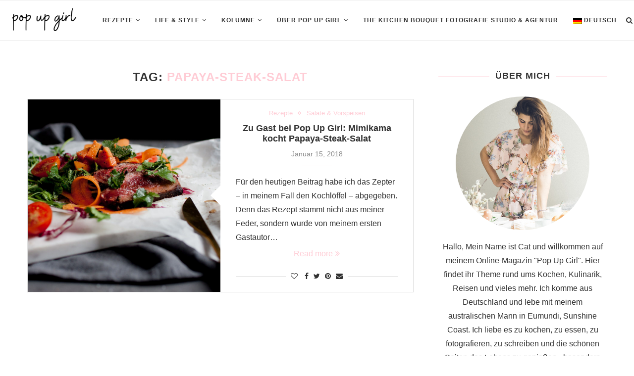

--- FILE ---
content_type: text/html; charset=UTF-8
request_url: https://popup-girl.com/tag/papaya-steak-salat/
body_size: 23741
content:
<!DOCTYPE html>
<html lang="de-DE">
<head>
	<meta charset="UTF-8">
	<meta http-equiv="X-UA-Compatible" content="IE=edge">
	<meta name="viewport" content="width=device-width, initial-scale=1">
	<link rel="profile" href="http://gmpg.org/xfn/11" />
			<link rel="shortcut icon" href="https://popup-girl.com/wp-content/uploads/2020/09/favicon.ico" type="image/x-icon" />
		<link rel="apple-touch-icon" sizes="180x180" href="https://popup-girl.com/wp-content/uploads/2020/09/favicon.ico">
		<link rel="alternate" type="application/rss+xml" title="Pop Up Girl RSS Feed" href="https://popup-girl.com/feed/" />
	<link rel="alternate" type="application/atom+xml" title="Pop Up Girl Atom Feed" href="https://popup-girl.com/feed/atom/" />
	<link rel="pingback" href="https://popup-girl.com/xmlrpc.php" />
	<!--[if lt IE 9]>
	<script src="https://popup-girl.com/wp-content/themes/soledad/js/html5.js"></script>
	<![endif]-->
	<meta name='robots' content='index, follow, max-image-preview:large, max-snippet:-1, max-video-preview:-1' />
<link rel="alternate" hreflang="de" href="https://popup-girl.com/tag/papaya-steak-salat/" />

	<!-- This site is optimized with the Yoast SEO plugin v20.3 - https://yoast.com/wordpress/plugins/seo/ -->
	<title>Papaya-Steak-Salat Archive - Pop Up Girl</title>
	<link rel="canonical" href="https://popup-girl.com/tag/papaya-steak-salat/" />
	<meta property="og:locale" content="de_DE" />
	<meta property="og:type" content="article" />
	<meta property="og:title" content="Papaya-Steak-Salat Archive - Pop Up Girl" />
	<meta property="og:url" content="https://popup-girl.com/tag/papaya-steak-salat/" />
	<meta property="og:site_name" content="Pop Up Girl" />
	<meta name="twitter:card" content="summary_large_image" />
	<meta name="twitter:site" content="@PopUpGirlBlog" />
	<script type="application/ld+json" class="yoast-schema-graph">{"@context":"https://schema.org","@graph":[{"@type":"CollectionPage","@id":"https://popup-girl.com/tag/papaya-steak-salat/","url":"https://popup-girl.com/tag/papaya-steak-salat/","name":"Papaya-Steak-Salat Archive - Pop Up Girl","isPartOf":{"@id":"https://popup-girl.com/#website"},"primaryImageOfPage":{"@id":"https://popup-girl.com/tag/papaya-steak-salat/#primaryimage"},"image":{"@id":"https://popup-girl.com/tag/papaya-steak-salat/#primaryimage"},"thumbnailUrl":"https://popup-girl.com/wp-content/uploads/2017/12/Catharina_Thuemling-7396.jpg","breadcrumb":{"@id":"https://popup-girl.com/tag/papaya-steak-salat/#breadcrumb"},"inLanguage":"de"},{"@type":"ImageObject","inLanguage":"de","@id":"https://popup-girl.com/tag/papaya-steak-salat/#primaryimage","url":"https://popup-girl.com/wp-content/uploads/2017/12/Catharina_Thuemling-7396.jpg","contentUrl":"https://popup-girl.com/wp-content/uploads/2017/12/Catharina_Thuemling-7396.jpg","width":1920,"height":1280},{"@type":"BreadcrumbList","@id":"https://popup-girl.com/tag/papaya-steak-salat/#breadcrumb","itemListElement":[{"@type":"ListItem","position":1,"name":"Startseite","item":"https://popup-girl.com/"},{"@type":"ListItem","position":2,"name":"Papaya-Steak-Salat"}]},{"@type":"WebSite","@id":"https://popup-girl.com/#website","url":"https://popup-girl.com/","name":"Pop Up Girl","description":"anything but basic","publisher":{"@id":"https://popup-girl.com/#organization"},"potentialAction":[{"@type":"SearchAction","target":{"@type":"EntryPoint","urlTemplate":"https://popup-girl.com/?s={search_term_string}"},"query-input":"required name=search_term_string"}],"inLanguage":"de"},{"@type":"Organization","@id":"https://popup-girl.com/#organization","name":"Pop Up Girl","url":"https://popup-girl.com/","logo":{"@type":"ImageObject","inLanguage":"de","@id":"https://popup-girl.com/#/schema/logo/image/","url":"","contentUrl":"","caption":"Pop Up Girl"},"image":{"@id":"https://popup-girl.com/#/schema/logo/image/"},"sameAs":["https://www.facebook.com/popupgirlblog/","https://twitter.com/PopUpGirlBlog","https://www.instagram.com/popupgirl_official/","https://www.pinterest.de/popupgirlblog/","https://www.youtube.com/channel/UCqcYjal43QmBjccDEaZA3rg"]}]}</script>
	<!-- / Yoast SEO plugin. -->


<link rel='dns-prefetch' href='//fonts.googleapis.com' />
<link rel="alternate" type="application/rss+xml" title="Pop Up Girl &raquo; Feed" href="https://popup-girl.com/feed/" />
<link rel="alternate" type="application/rss+xml" title="Pop Up Girl &raquo; Kommentar-Feed" href="https://popup-girl.com/comments/feed/" />
<link rel="alternate" type="application/rss+xml" title="Pop Up Girl &raquo; Papaya-Steak-Salat Schlagwort-Feed" href="https://popup-girl.com/tag/papaya-steak-salat/feed/" />
<script>(()=>{"use strict";const e=[400,500,600,700,800,900],t=e=>`wprm-min-${e}`,n=e=>`wprm-max-${e}`,s=new Set,o="ResizeObserver"in window,r=o?new ResizeObserver((e=>{for(const t of e)c(t.target)})):null,i=.5/(window.devicePixelRatio||1);function c(s){const o=s.getBoundingClientRect().width||0;for(let r=0;r<e.length;r++){const c=e[r],a=o<=c+i;o>c+i?s.classList.add(t(c)):s.classList.remove(t(c)),a?s.classList.add(n(c)):s.classList.remove(n(c))}}function a(e){s.has(e)||(s.add(e),r&&r.observe(e),c(e))}!function(e=document){e.querySelectorAll(".wprm-recipe").forEach(a)}();if(new MutationObserver((e=>{for(const t of e)for(const e of t.addedNodes)e instanceof Element&&(e.matches?.(".wprm-recipe")&&a(e),e.querySelectorAll?.(".wprm-recipe").forEach(a))})).observe(document.documentElement,{childList:!0,subtree:!0}),!o){let e=0;addEventListener("resize",(()=>{e&&cancelAnimationFrame(e),e=requestAnimationFrame((()=>s.forEach(c)))}),{passive:!0})}})();</script><script>
var wpo_server_info_css = {"user_agent":"Mozilla\/5.0 (compatible; SERankingBacklinksBot\/1.0; +https:\/\/seranking.com\/backlinks-crawler)"}
    var wpo_min342b1eb9=document.createElement("link");wpo_min342b1eb9.rel="stylesheet",wpo_min342b1eb9.type="text/css",wpo_min342b1eb9.media="async",wpo_min342b1eb9.href="https://popup-girl.com/wp-content/themes/soledad/css/font-awesome.4.7.0.swap.min.css",wpo_min342b1eb9.onload=function() {wpo_min342b1eb9.media="all"},document.getElementsByTagName("head")[0].appendChild(wpo_min342b1eb9);
</script>
<script>
var wpo_server_info_css = {"user_agent":"Mozilla\/5.0 (compatible; SERankingBacklinksBot\/1.0; +https:\/\/seranking.com\/backlinks-crawler)"}
    var wpo_min784b823b=document.createElement("link");wpo_min784b823b.rel="stylesheet",wpo_min784b823b.type="text/css",wpo_min784b823b.media="async",wpo_min784b823b.href="https://fonts.googleapis.com/css2?family=PT+Serif:ital,wght@0,300;0,400;0,500;0,700;0,800;1,300;1,400;1,500;1,700;1,800&family=Playfair+Display+SC:ital,wght@0,300;0,400;0,500;0,700;0,800;1,300;1,400;1,500;1,700;1,800&family=Montserrat:ital,wght@0,300;0,400;0,500;0,700;0,800;1,300;1,400;1,500;1,700;1,800&family=Antic:ital,wght@0,300;0,400;0,500;0,700;0,800;0,greek;0,greek-ext;1,300;1,400;1,500;1,700;1,800&subset=latn;1,cyrllc;1,cyrllc-ext;1,latn-ext&display=swap",wpo_min784b823b.onload=function() {wpo_min784b823b.media="all"},document.getElementsByTagName("head")[0].appendChild(wpo_min784b823b);
</script>
<style id='wp-block-library-theme-inline-css' type='text/css'>
.wp-block-audio figcaption{color:#555;font-size:13px;text-align:center}.is-dark-theme .wp-block-audio figcaption{color:hsla(0,0%,100%,.65)}.wp-block-audio{margin:0 0 1em}.wp-block-code{border:1px solid #ccc;border-radius:4px;font-family:Menlo,Consolas,monaco,monospace;padding:.8em 1em}.wp-block-embed figcaption{color:#555;font-size:13px;text-align:center}.is-dark-theme .wp-block-embed figcaption{color:hsla(0,0%,100%,.65)}.wp-block-embed{margin:0 0 1em}.blocks-gallery-caption{color:#555;font-size:13px;text-align:center}.is-dark-theme .blocks-gallery-caption{color:hsla(0,0%,100%,.65)}.wp-block-image figcaption{color:#555;font-size:13px;text-align:center}.is-dark-theme .wp-block-image figcaption{color:hsla(0,0%,100%,.65)}.wp-block-image{margin:0 0 1em}.wp-block-pullquote{border-top:4px solid;border-bottom:4px solid;margin-bottom:1.75em;color:currentColor}.wp-block-pullquote__citation,.wp-block-pullquote cite,.wp-block-pullquote footer{color:currentColor;text-transform:uppercase;font-size:.8125em;font-style:normal}.wp-block-quote{border-left:.25em solid;margin:0 0 1.75em;padding-left:1em}.wp-block-quote cite,.wp-block-quote footer{color:currentColor;font-size:.8125em;position:relative;font-style:normal}.wp-block-quote.has-text-align-right{border-left:none;border-right:.25em solid;padding-left:0;padding-right:1em}.wp-block-quote.has-text-align-center{border:none;padding-left:0}.wp-block-quote.is-large,.wp-block-quote.is-style-large,.wp-block-quote.is-style-plain{border:none}.wp-block-search .wp-block-search__label{font-weight:700}.wp-block-search__button{border:1px solid #ccc;padding:.375em .625em}:where(.wp-block-group.has-background){padding:1.25em 2.375em}.wp-block-separator.has-css-opacity{opacity:.4}.wp-block-separator{border:none;border-bottom:2px solid;margin-left:auto;margin-right:auto}.wp-block-separator.has-alpha-channel-opacity{opacity:1}.wp-block-separator:not(.is-style-wide):not(.is-style-dots){width:100px}.wp-block-separator.has-background:not(.is-style-dots){border-bottom:none;height:1px}.wp-block-separator.has-background:not(.is-style-wide):not(.is-style-dots){height:2px}.wp-block-table{margin:"0 0 1em 0"}.wp-block-table thead{border-bottom:3px solid}.wp-block-table tfoot{border-top:3px solid}.wp-block-table td,.wp-block-table th{word-break:normal}.wp-block-table figcaption{color:#555;font-size:13px;text-align:center}.is-dark-theme .wp-block-table figcaption{color:hsla(0,0%,100%,.65)}.wp-block-video figcaption{color:#555;font-size:13px;text-align:center}.is-dark-theme .wp-block-video figcaption{color:hsla(0,0%,100%,.65)}.wp-block-video{margin:0 0 1em}.wp-block-template-part.has-background{padding:1.25em 2.375em;margin-top:0;margin-bottom:0}
</style>
<link rel='stylesheet' id='a-z-listing-block-css' href='https://popup-girl.com/wp-content/plugins/a-z-listing/css/a-z-listing-default.css' type='text/css' media='all' />
<style id='global-styles-inline-css' type='text/css'>
body{--wp--preset--color--black: #000000;--wp--preset--color--cyan-bluish-gray: #abb8c3;--wp--preset--color--white: #ffffff;--wp--preset--color--pale-pink: #f78da7;--wp--preset--color--vivid-red: #cf2e2e;--wp--preset--color--luminous-vivid-orange: #ff6900;--wp--preset--color--luminous-vivid-amber: #fcb900;--wp--preset--color--light-green-cyan: #7bdcb5;--wp--preset--color--vivid-green-cyan: #00d084;--wp--preset--color--pale-cyan-blue: #8ed1fc;--wp--preset--color--vivid-cyan-blue: #0693e3;--wp--preset--color--vivid-purple: #9b51e0;--wp--preset--gradient--vivid-cyan-blue-to-vivid-purple: linear-gradient(135deg,rgba(6,147,227,1) 0%,rgb(155,81,224) 100%);--wp--preset--gradient--light-green-cyan-to-vivid-green-cyan: linear-gradient(135deg,rgb(122,220,180) 0%,rgb(0,208,130) 100%);--wp--preset--gradient--luminous-vivid-amber-to-luminous-vivid-orange: linear-gradient(135deg,rgba(252,185,0,1) 0%,rgba(255,105,0,1) 100%);--wp--preset--gradient--luminous-vivid-orange-to-vivid-red: linear-gradient(135deg,rgba(255,105,0,1) 0%,rgb(207,46,46) 100%);--wp--preset--gradient--very-light-gray-to-cyan-bluish-gray: linear-gradient(135deg,rgb(238,238,238) 0%,rgb(169,184,195) 100%);--wp--preset--gradient--cool-to-warm-spectrum: linear-gradient(135deg,rgb(74,234,220) 0%,rgb(151,120,209) 20%,rgb(207,42,186) 40%,rgb(238,44,130) 60%,rgb(251,105,98) 80%,rgb(254,248,76) 100%);--wp--preset--gradient--blush-light-purple: linear-gradient(135deg,rgb(255,206,236) 0%,rgb(152,150,240) 100%);--wp--preset--gradient--blush-bordeaux: linear-gradient(135deg,rgb(254,205,165) 0%,rgb(254,45,45) 50%,rgb(107,0,62) 100%);--wp--preset--gradient--luminous-dusk: linear-gradient(135deg,rgb(255,203,112) 0%,rgb(199,81,192) 50%,rgb(65,88,208) 100%);--wp--preset--gradient--pale-ocean: linear-gradient(135deg,rgb(255,245,203) 0%,rgb(182,227,212) 50%,rgb(51,167,181) 100%);--wp--preset--gradient--electric-grass: linear-gradient(135deg,rgb(202,248,128) 0%,rgb(113,206,126) 100%);--wp--preset--gradient--midnight: linear-gradient(135deg,rgb(2,3,129) 0%,rgb(40,116,252) 100%);--wp--preset--duotone--dark-grayscale: url('#wp-duotone-dark-grayscale');--wp--preset--duotone--grayscale: url('#wp-duotone-grayscale');--wp--preset--duotone--purple-yellow: url('#wp-duotone-purple-yellow');--wp--preset--duotone--blue-red: url('#wp-duotone-blue-red');--wp--preset--duotone--midnight: url('#wp-duotone-midnight');--wp--preset--duotone--magenta-yellow: url('#wp-duotone-magenta-yellow');--wp--preset--duotone--purple-green: url('#wp-duotone-purple-green');--wp--preset--duotone--blue-orange: url('#wp-duotone-blue-orange');--wp--preset--font-size--small: 12px;--wp--preset--font-size--medium: 20px;--wp--preset--font-size--large: 32px;--wp--preset--font-size--x-large: 42px;--wp--preset--font-size--normal: 14px;--wp--preset--font-size--huge: 42px;--wp--preset--spacing--20: 0.44rem;--wp--preset--spacing--30: 0.67rem;--wp--preset--spacing--40: 1rem;--wp--preset--spacing--50: 1.5rem;--wp--preset--spacing--60: 2.25rem;--wp--preset--spacing--70: 3.38rem;--wp--preset--spacing--80: 5.06rem;}:where(.is-layout-flex){gap: 0.5em;}body .is-layout-flow > .alignleft{float: left;margin-inline-start: 0;margin-inline-end: 2em;}body .is-layout-flow > .alignright{float: right;margin-inline-start: 2em;margin-inline-end: 0;}body .is-layout-flow > .aligncenter{margin-left: auto !important;margin-right: auto !important;}body .is-layout-constrained > .alignleft{float: left;margin-inline-start: 0;margin-inline-end: 2em;}body .is-layout-constrained > .alignright{float: right;margin-inline-start: 2em;margin-inline-end: 0;}body .is-layout-constrained > .aligncenter{margin-left: auto !important;margin-right: auto !important;}body .is-layout-constrained > :where(:not(.alignleft):not(.alignright):not(.alignfull)){max-width: var(--wp--style--global--content-size);margin-left: auto !important;margin-right: auto !important;}body .is-layout-constrained > .alignwide{max-width: var(--wp--style--global--wide-size);}body .is-layout-flex{display: flex;}body .is-layout-flex{flex-wrap: wrap;align-items: center;}body .is-layout-flex > *{margin: 0;}:where(.wp-block-columns.is-layout-flex){gap: 2em;}.has-black-color{color: var(--wp--preset--color--black) !important;}.has-cyan-bluish-gray-color{color: var(--wp--preset--color--cyan-bluish-gray) !important;}.has-white-color{color: var(--wp--preset--color--white) !important;}.has-pale-pink-color{color: var(--wp--preset--color--pale-pink) !important;}.has-vivid-red-color{color: var(--wp--preset--color--vivid-red) !important;}.has-luminous-vivid-orange-color{color: var(--wp--preset--color--luminous-vivid-orange) !important;}.has-luminous-vivid-amber-color{color: var(--wp--preset--color--luminous-vivid-amber) !important;}.has-light-green-cyan-color{color: var(--wp--preset--color--light-green-cyan) !important;}.has-vivid-green-cyan-color{color: var(--wp--preset--color--vivid-green-cyan) !important;}.has-pale-cyan-blue-color{color: var(--wp--preset--color--pale-cyan-blue) !important;}.has-vivid-cyan-blue-color{color: var(--wp--preset--color--vivid-cyan-blue) !important;}.has-vivid-purple-color{color: var(--wp--preset--color--vivid-purple) !important;}.has-black-background-color{background-color: var(--wp--preset--color--black) !important;}.has-cyan-bluish-gray-background-color{background-color: var(--wp--preset--color--cyan-bluish-gray) !important;}.has-white-background-color{background-color: var(--wp--preset--color--white) !important;}.has-pale-pink-background-color{background-color: var(--wp--preset--color--pale-pink) !important;}.has-vivid-red-background-color{background-color: var(--wp--preset--color--vivid-red) !important;}.has-luminous-vivid-orange-background-color{background-color: var(--wp--preset--color--luminous-vivid-orange) !important;}.has-luminous-vivid-amber-background-color{background-color: var(--wp--preset--color--luminous-vivid-amber) !important;}.has-light-green-cyan-background-color{background-color: var(--wp--preset--color--light-green-cyan) !important;}.has-vivid-green-cyan-background-color{background-color: var(--wp--preset--color--vivid-green-cyan) !important;}.has-pale-cyan-blue-background-color{background-color: var(--wp--preset--color--pale-cyan-blue) !important;}.has-vivid-cyan-blue-background-color{background-color: var(--wp--preset--color--vivid-cyan-blue) !important;}.has-vivid-purple-background-color{background-color: var(--wp--preset--color--vivid-purple) !important;}.has-black-border-color{border-color: var(--wp--preset--color--black) !important;}.has-cyan-bluish-gray-border-color{border-color: var(--wp--preset--color--cyan-bluish-gray) !important;}.has-white-border-color{border-color: var(--wp--preset--color--white) !important;}.has-pale-pink-border-color{border-color: var(--wp--preset--color--pale-pink) !important;}.has-vivid-red-border-color{border-color: var(--wp--preset--color--vivid-red) !important;}.has-luminous-vivid-orange-border-color{border-color: var(--wp--preset--color--luminous-vivid-orange) !important;}.has-luminous-vivid-amber-border-color{border-color: var(--wp--preset--color--luminous-vivid-amber) !important;}.has-light-green-cyan-border-color{border-color: var(--wp--preset--color--light-green-cyan) !important;}.has-vivid-green-cyan-border-color{border-color: var(--wp--preset--color--vivid-green-cyan) !important;}.has-pale-cyan-blue-border-color{border-color: var(--wp--preset--color--pale-cyan-blue) !important;}.has-vivid-cyan-blue-border-color{border-color: var(--wp--preset--color--vivid-cyan-blue) !important;}.has-vivid-purple-border-color{border-color: var(--wp--preset--color--vivid-purple) !important;}.has-vivid-cyan-blue-to-vivid-purple-gradient-background{background: var(--wp--preset--gradient--vivid-cyan-blue-to-vivid-purple) !important;}.has-light-green-cyan-to-vivid-green-cyan-gradient-background{background: var(--wp--preset--gradient--light-green-cyan-to-vivid-green-cyan) !important;}.has-luminous-vivid-amber-to-luminous-vivid-orange-gradient-background{background: var(--wp--preset--gradient--luminous-vivid-amber-to-luminous-vivid-orange) !important;}.has-luminous-vivid-orange-to-vivid-red-gradient-background{background: var(--wp--preset--gradient--luminous-vivid-orange-to-vivid-red) !important;}.has-very-light-gray-to-cyan-bluish-gray-gradient-background{background: var(--wp--preset--gradient--very-light-gray-to-cyan-bluish-gray) !important;}.has-cool-to-warm-spectrum-gradient-background{background: var(--wp--preset--gradient--cool-to-warm-spectrum) !important;}.has-blush-light-purple-gradient-background{background: var(--wp--preset--gradient--blush-light-purple) !important;}.has-blush-bordeaux-gradient-background{background: var(--wp--preset--gradient--blush-bordeaux) !important;}.has-luminous-dusk-gradient-background{background: var(--wp--preset--gradient--luminous-dusk) !important;}.has-pale-ocean-gradient-background{background: var(--wp--preset--gradient--pale-ocean) !important;}.has-electric-grass-gradient-background{background: var(--wp--preset--gradient--electric-grass) !important;}.has-midnight-gradient-background{background: var(--wp--preset--gradient--midnight) !important;}.has-small-font-size{font-size: var(--wp--preset--font-size--small) !important;}.has-medium-font-size{font-size: var(--wp--preset--font-size--medium) !important;}.has-large-font-size{font-size: var(--wp--preset--font-size--large) !important;}.has-x-large-font-size{font-size: var(--wp--preset--font-size--x-large) !important;}
.wp-block-navigation a:where(:not(.wp-element-button)){color: inherit;}
:where(.wp-block-columns.is-layout-flex){gap: 2em;}
.wp-block-pullquote{font-size: 1.5em;line-height: 1.6;}
</style>
<link rel='stylesheet' id='wpo_min-header-0-css' href='https://popup-girl.com/wp-content/cache/wpo-minify/1768500605/assets/wpo-minify-header-58fe6206.min.css' type='text/css' media='all' />
<script type='text/javascript' id='wpo_min-header-0-js-extra'>
/* <![CDATA[ */
var sgr = {"sgr_site_key":"6LfJis8ZAAAAADaX5OjB9gyk4WTOQRpywjoMIQuE"};
var borlabsCookiePrioritized = {"domain":"popup-girl.com","path":"\/","version":"1","bots":"1","optInJS":{"statistics":{"matomo":"[base64]"}}};
/* ]]> */
</script>
<script type='text/javascript' src='https://popup-girl.com/wp-content/cache/wpo-minify/1768500605/assets/wpo-minify-header-4ef11dc3.min.js' id='wpo_min-header-0-js'></script>
<link rel="https://api.w.org/" href="https://popup-girl.com/wp-json/" /><link rel="alternate" type="application/json" href="https://popup-girl.com/wp-json/wp/v2/tags/231" /><link rel="EditURI" type="application/rsd+xml" title="RSD" href="https://popup-girl.com/xmlrpc.php?rsd" />
<link rel="wlwmanifest" type="application/wlwmanifest+xml" href="https://popup-girl.com/wp-includes/wlwmanifest.xml" />
<meta name="generator" content="WordPress 6.1.9" />
<meta name="generator" content="WPML ver:4.4.2 stt:1,3;" />
	<style type="text/css">
						.post-entry .penci-recipe-heading a.penci-recipe-print { color:#ffccd5; } .post-entry .penci-recipe-heading a.penci-recipe-print { border-color:#ffccd5; } .post-entry .penci-recipe-heading a.penci-recipe-print:hover { background-color:#ffccd5; } .post-entry .penci-recipe-heading a.penci-recipe-print:hover { color:#fff; }																							</style>
<style type="text/css"> .tippy-box[data-theme~="wprm"] { background-color: #333333; color: #FFFFFF; } .tippy-box[data-theme~="wprm"][data-placement^="top"] > .tippy-arrow::before { border-top-color: #333333; } .tippy-box[data-theme~="wprm"][data-placement^="bottom"] > .tippy-arrow::before { border-bottom-color: #333333; } .tippy-box[data-theme~="wprm"][data-placement^="left"] > .tippy-arrow::before { border-left-color: #333333; } .tippy-box[data-theme~="wprm"][data-placement^="right"] > .tippy-arrow::before { border-right-color: #333333; } .tippy-box[data-theme~="wprm"] a { color: #FFFFFF; } .wprm-comment-rating svg { width: 18px !important; height: 18px !important; } img.wprm-comment-rating { width: 90px !important; height: 18px !important; } body { --comment-rating-star-color: #343434; } body { --wprm-popup-font-size: 16px; } body { --wprm-popup-background: #ffffff; } body { --wprm-popup-title: #000000; } body { --wprm-popup-content: #444444; } body { --wprm-popup-button-background: #444444; } body { --wprm-popup-button-text: #ffffff; } body { --wprm-popup-accent: #747B2D; }</style><style type="text/css">.wprm-glossary-term {color: #5A822B;text-decoration: underline;cursor: help;}</style><style type="text/css">.penci-image-holder:before{ padding-top: 100%; }.penci-megamenu .penci-image-holder:before{ padding-top: 100%; }		#main .bbp-login-form .bbp-submit-wrapper button[type="submit"],
		h1, h2, h3, h4, h5, h6, h2.penci-heading-video, #navigation .menu li a, .penci-photo-2-effect figcaption h2, .headline-title, a.penci-topbar-post-title, #sidebar-nav .menu li a, .penci-slider .pencislider-container .pencislider-content .pencislider-title, .penci-slider
		.pencislider-container .pencislider-content .pencislider-button,
		.author-quote span, .penci-more-link a.more-link, .penci-post-share-box .dt-share, .post-share a .dt-share, .author-content h5, .post-pagination h5, .post-box-title, .penci-countdown .countdown-amount, .penci-countdown .countdown-period, .penci-pagination a, .penci-pagination .disable-url, ul.footer-socials li a span,
		.penci-button,.widget input[type="submit"],.penci-user-logged-in .penci-user-action-links a, .widget button[type="submit"], .penci-sidebar-content .widget-title, #respond h3.comment-reply-title span, .widget-social.show-text a span, .footer-widget-wrapper .widget .widget-title,.penci-user-logged-in .penci-user-action-links a,
		.container.penci-breadcrumb span, .container.penci-breadcrumb span a, .penci-container-inside.penci-breadcrumb span, .penci-container-inside.penci-breadcrumb span a, .container.penci-breadcrumb span, .container.penci-breadcrumb span a, .error-404 .go-back-home a, .post-entry .penci-portfolio-filter ul li a, .penci-portfolio-filter ul li a, .portfolio-overlay-content .portfolio-short .portfolio-title a, .home-featured-cat-content .magcat-detail h3 a, .post-entry blockquote cite,
		.post-entry blockquote .author, .tags-share-box.hide-tags.page-share .share-title, .widget ul.side-newsfeed li .side-item .side-item-text h4 a, .thecomment .comment-text span.author, .thecomment .comment-text span.author a, .post-comments span.reply a, #respond h3, #respond label, .wpcf7 label, #respond #submit,
		div.wpforms-container .wpforms-form.wpforms-form .wpforms-field-label,div.wpforms-container .wpforms-form.wpforms-form input[type=submit], div.wpforms-container .wpforms-form.wpforms-form button[type=submit], div.wpforms-container .wpforms-form.wpforms-form .wpforms-page-button,
		.wpcf7 input[type="submit"], .widget_wysija input[type="submit"], .archive-box span,
		.archive-box h1, .gallery .gallery-caption, .contact-form input[type=submit], ul.penci-topbar-menu > li a, div.penci-topbar-menu > ul > li a, .featured-style-29 .penci-featured-slider-button a, .pencislider-container .pencislider-content .pencislider-title, .pencislider-container
		.pencislider-content .pencislider-button, ul.homepage-featured-boxes .penci-fea-in.boxes-style-3 h4 span span, .pencislider-container .pencislider-content .pencislider-button, .woocommerce div.product .woocommerce-tabs .panel #respond .comment-reply-title, .penci-recipe-index-wrap .penci-index-more-link a, .penci-menu-hbg .menu li a, #sidebar-nav .menu li a, .penci-readmore-btn.penci-btn-make-button a,
		.bos_searchbox_widget_class #flexi_searchbox h1, .bos_searchbox_widget_class #flexi_searchbox h2, .bos_searchbox_widget_class #flexi_searchbox h3, .bos_searchbox_widget_class #flexi_searchbox h4,
		.bos_searchbox_widget_class #flexi_searchbox #b_searchboxInc .b_submitButton_wrapper .b_submitButton:hover, .bos_searchbox_widget_class #flexi_searchbox #b_searchboxInc .b_submitButton_wrapper .b_submitButton,
		.penci-featured-cat-seemore.penci-btn-make-button a, .penci-menu-hbg-inner .penci-hbg_sitetitle { font-family: 'Antic', sans-serif; font-weight: normal; }
		.featured-style-29 .penci-featured-slider-button a, #bbpress-forums #bbp-search-form .button{ font-weight: bold; }
					#main #bbpress-forums .bbp-login-form fieldset.bbp-form select, #main #bbpress-forums .bbp-login-form .bbp-form input[type="password"], #main #bbpress-forums .bbp-login-form .bbp-form input[type="text"],
		body, textarea, #respond textarea, .widget input[type="text"], .widget input[type="email"], .widget input[type="date"], .widget input[type="number"], .wpcf7 textarea, .mc4wp-form input, #respond input,
		div.wpforms-container .wpforms-form.wpforms-form input[type=date], div.wpforms-container .wpforms-form.wpforms-form input[type=datetime], div.wpforms-container .wpforms-form.wpforms-form input[type=datetime-local], div.wpforms-container .wpforms-form.wpforms-form input[type=email], div.wpforms-container .wpforms-form.wpforms-form input[type=month], div.wpforms-container .wpforms-form.wpforms-form input[type=number], div.wpforms-container .wpforms-form.wpforms-form input[type=password], div.wpforms-container .wpforms-form.wpforms-form input[type=range], div.wpforms-container .wpforms-form.wpforms-form input[type=search], div.wpforms-container .wpforms-form.wpforms-form input[type=tel], div.wpforms-container .wpforms-form.wpforms-form input[type=text], div.wpforms-container .wpforms-form.wpforms-form input[type=time], div.wpforms-container .wpforms-form.wpforms-form input[type=url], div.wpforms-container .wpforms-form.wpforms-form input[type=week], div.wpforms-container .wpforms-form.wpforms-form select, div.wpforms-container .wpforms-form.wpforms-form textarea,
		.wpcf7 input, #searchform input.search-input, ul.homepage-featured-boxes .penci-fea-in
		h4, .widget.widget_categories ul li span.category-item-count, .about-widget .about-me-heading, .widget ul.side-newsfeed li .side-item .side-item-text .side-item-meta { font-family: 'Antic', sans-serif; }
		p { line-height: 1.8; }
						#navigation .menu li a, .penci-menu-hbg .menu li a, #sidebar-nav .menu li a { font-family: 'Antic', sans-serif; font-weight: normal; }
		.penci-hide-tagupdated{ display: none !important; }
			.header-slogan .header-slogan-text { font-style:normal; }
				.header-slogan .header-slogan-text { font-weight:normal; }
					body, .widget ul li a{ font-size: 16px; }
		.widget ul li, .post-entry, p, .post-entry p { font-size: 16px; line-height: 1.8; }
				h1, h2, h3, h4, h5, h6, #sidebar-nav .menu li a, #navigation .menu li a, a.penci-topbar-post-title, .penci-slider .pencislider-container .pencislider-content .pencislider-title, .penci-slider .pencislider-container .pencislider-content .pencislider-button,
		.headline-title, .author-quote span, .penci-more-link a.more-link, .author-content h5, .post-pagination h5, .post-box-title, .penci-countdown .countdown-amount, .penci-countdown .countdown-period, .penci-pagination a, .penci-pagination .disable-url, ul.footer-socials li a span,
		.penci-sidebar-content .widget-title, #respond h3.comment-reply-title span, .widget-social.show-text a span, .footer-widget-wrapper .widget .widget-title, .error-404 .go-back-home a, .home-featured-cat-content .magcat-detail h3 a, .post-entry blockquote cite, .pencislider-container .pencislider-content .pencislider-title, .pencislider-container
		.pencislider-content .pencislider-button, .post-entry blockquote .author, .tags-share-box.hide-tags.page-share .share-title, .widget ul.side-newsfeed li .side-item .side-item-text h4 a, .thecomment .comment-text span.author, .thecomment .comment-text span.author a, #respond h3, #respond label, .wpcf7 label,
		div.wpforms-container .wpforms-form.wpforms-form .wpforms-field-label,div.wpforms-container .wpforms-form.wpforms-form input[type=submit], div.wpforms-container .wpforms-form.wpforms-form button[type=submit], div.wpforms-container .wpforms-form.wpforms-form .wpforms-page-button,
		#respond #submit, .wpcf7 input[type="submit"], .widget_wysija input[type="submit"], .archive-box span,
		.archive-box h1, .gallery .gallery-caption, .widget input[type="submit"],.penci-button, #main .bbp-login-form .bbp-submit-wrapper button[type="submit"], .widget button[type="submit"], .contact-form input[type=submit], ul.penci-topbar-menu > li a, div.penci-topbar-menu > ul > li a, .penci-recipe-index-wrap .penci-index-more-link a, #bbpress-forums #bbp-search-form .button, .penci-menu-hbg .menu li a, #sidebar-nav .menu li a, .penci-readmore-btn.penci-btn-make-button a, .penci-featured-cat-seemore.penci-btn-make-button a, .penci-menu-hbg-inner .penci-hbg_sitetitle { font-weight: bolder; }
						.featured-area .penci-image-holder, .featured-area .penci-slider4-overlay, .featured-area .penci-slide-overlay .overlay-link, .featured-style-29 .featured-slider-overlay, .penci-slider38-overlay{ border-radius: ; -webkit-border-radius: ; }
		.penci-featured-content-right:before{ border-top-right-radius: ; border-bottom-right-radius: ; }
		.penci-flat-overlay .penci-slide-overlay .penci-mag-featured-content:before{ border-bottom-left-radius: ; border-bottom-right-radius: ; }
				.container-single .post-image{ border-radius: ; -webkit-border-radius: ; }
				.penci-mega-thumbnail .penci-image-holder{ border-radius: ; -webkit-border-radius: ; }
				#navigation .menu li a, .penci-menu-hbg .menu li a, #sidebar-nav .menu li a { font-weight: 600; }
					body.penci-body-boxed { background-image: url(http://soledad.pencidesign.com/soledad-food/wp-content/uploads/sites/2/2017/06/background-food.jpg); }
				body.penci-body-boxed { background-repeat:repeat; }
				body.penci-body-boxed { background-attachment:fixed; }
				body.penci-body-boxed { background-size:auto; }
				#header .inner-header .container { padding:40px 0; }
	
			#logo a { max-width:1000px; }
		@media only screen and (max-width: 960px) and (min-width: 768px){ #logo img{ max-width: 100%; } }
					.penci-page-container-smaller { max-width:900px; }
							
			.penci-menuhbg-toggle:hover .lines-button:after, .penci-menuhbg-toggle:hover .penci-lines:before, .penci-menuhbg-toggle:hover .penci-lines:after,.tags-share-box.tags-share-box-s2 .post-share-plike,.penci-video_playlist .penci-playlist-title,.pencisc-column-2.penci-video_playlist
		.penci-video-nav .playlist-panel-item, .pencisc-column-1.penci-video_playlist .penci-video-nav .playlist-panel-item,.penci-video_playlist .penci-custom-scroll::-webkit-scrollbar-thumb, .pencisc-button, .post-entry .pencisc-button, .penci-dropcap-box, .penci-dropcap-circle{ background: #ffccd5; }
		a, .post-entry .penci-portfolio-filter ul li a:hover, .penci-portfolio-filter ul li a:hover, .penci-portfolio-filter ul li.active a, .post-entry .penci-portfolio-filter ul li.active a, .penci-countdown .countdown-amount, .archive-box h1, .post-entry a, .container.penci-breadcrumb span a:hover, .post-entry blockquote:before, .post-entry blockquote cite, .post-entry blockquote .author, .wpb_text_column blockquote:before, .wpb_text_column blockquote cite, .wpb_text_column blockquote .author, .penci-pagination a:hover, ul.penci-topbar-menu > li a:hover, div.penci-topbar-menu > ul > li a:hover, .penci-recipe-heading a.penci-recipe-print,.penci-review-metas .penci-review-btnbuy, .main-nav-social a:hover, .widget-social .remove-circle a:hover i, .penci-recipe-index .cat > a.penci-cat-name, #bbpress-forums li.bbp-body ul.forum li.bbp-forum-info a:hover, #bbpress-forums li.bbp-body ul.topic li.bbp-topic-title a:hover, #bbpress-forums li.bbp-body ul.forum li.bbp-forum-info .bbp-forum-content a, #bbpress-forums li.bbp-body ul.topic p.bbp-topic-meta a, #bbpress-forums .bbp-breadcrumb a:hover, #bbpress-forums .bbp-forum-freshness a:hover, #bbpress-forums .bbp-topic-freshness a:hover, #buddypress ul.item-list li div.item-title a, #buddypress ul.item-list li h4 a, #buddypress .activity-header a:first-child, #buddypress .comment-meta a:first-child, #buddypress .acomment-meta a:first-child, div.bbp-template-notice a:hover, .penci-menu-hbg .menu li a .indicator:hover, .penci-menu-hbg .menu li a:hover, #sidebar-nav .menu li a:hover, .penci-rlt-popup .rltpopup-meta .rltpopup-title:hover, .penci-video_playlist .penci-video-playlist-item .penci-video-title:hover, .penci_list_shortcode li:before, .penci-dropcap-box-outline, .penci-dropcap-circle-outline, .penci-dropcap-regular, .penci-dropcap-bold{ color: #ffccd5; }
		.penci-home-popular-post ul.slick-dots li button:hover, .penci-home-popular-post ul.slick-dots li.slick-active button, .post-entry blockquote .author span:after, .error-image:after, .error-404 .go-back-home a:after, .penci-header-signup-form, .woocommerce span.onsale, .woocommerce #respond input#submit:hover, .woocommerce a.button:hover, .woocommerce button.button:hover, .woocommerce input.button:hover, .woocommerce nav.woocommerce-pagination ul li span.current, .woocommerce div.product .entry-summary div[itemprop="description"]:before, .woocommerce div.product .entry-summary div[itemprop="description"] blockquote .author span:after, .woocommerce div.product .woocommerce-tabs #tab-description blockquote .author span:after, .woocommerce #respond input#submit.alt:hover, .woocommerce a.button.alt:hover, .woocommerce button.button.alt:hover, .woocommerce input.button.alt:hover, #top-search.shoping-cart-icon > a > span, #penci-demobar .buy-button, #penci-demobar .buy-button:hover, .penci-recipe-heading a.penci-recipe-print:hover,.penci-review-metas .penci-review-btnbuy:hover, .penci-review-process span, .penci-review-score-total, #navigation.menu-style-2 ul.menu ul:before, #navigation.menu-style-2 .menu ul ul:before, .penci-go-to-top-floating, .post-entry.blockquote-style-2 blockquote:before, #bbpress-forums #bbp-search-form .button, #bbpress-forums #bbp-search-form .button:hover, .wrapper-boxed .bbp-pagination-links span.current, #bbpress-forums #bbp_reply_submit:hover, #bbpress-forums #bbp_topic_submit:hover,#main .bbp-login-form .bbp-submit-wrapper button[type="submit"]:hover, #buddypress .dir-search input[type=submit], #buddypress .groups-members-search input[type=submit], #buddypress button:hover, #buddypress a.button:hover, #buddypress a.button:focus, #buddypress input[type=button]:hover, #buddypress input[type=reset]:hover, #buddypress ul.button-nav li a:hover, #buddypress ul.button-nav li.current a, #buddypress div.generic-button a:hover, #buddypress .comment-reply-link:hover, #buddypress input[type=submit]:hover, #buddypress div.pagination .pagination-links .current, #buddypress div.item-list-tabs ul li.selected a, #buddypress div.item-list-tabs ul li.current a, #buddypress div.item-list-tabs ul li a:hover, #buddypress table.notifications thead tr, #buddypress table.notifications-settings thead tr, #buddypress table.profile-settings thead tr, #buddypress table.profile-fields thead tr, #buddypress table.wp-profile-fields thead tr, #buddypress table.messages-notices thead tr, #buddypress table.forum thead tr, #buddypress input[type=submit] { background-color: #ffccd5; }
		.penci-pagination ul.page-numbers li span.current, #comments_pagination span { color: #fff; background: #ffccd5; border-color: #ffccd5; }
		.footer-instagram h4.footer-instagram-title > span:before, .woocommerce nav.woocommerce-pagination ul li span.current, .penci-pagination.penci-ajax-more a.penci-ajax-more-button:hover, .penci-recipe-heading a.penci-recipe-print:hover,.penci-review-metas .penci-review-btnbuy:hover, .home-featured-cat-content.style-14 .magcat-padding:before, .wrapper-boxed .bbp-pagination-links span.current, #buddypress .dir-search input[type=submit], #buddypress .groups-members-search input[type=submit], #buddypress button:hover, #buddypress a.button:hover, #buddypress a.button:focus, #buddypress input[type=button]:hover, #buddypress input[type=reset]:hover, #buddypress ul.button-nav li a:hover, #buddypress ul.button-nav li.current a, #buddypress div.generic-button a:hover, #buddypress .comment-reply-link:hover, #buddypress input[type=submit]:hover, #buddypress div.pagination .pagination-links .current, #buddypress input[type=submit], #searchform.penci-hbg-search-form input.search-input:hover, #searchform.penci-hbg-search-form input.search-input:focus, .penci-dropcap-box-outline, .penci-dropcap-circle-outline { border-color: #ffccd5; }
		.woocommerce .woocommerce-error, .woocommerce .woocommerce-info, .woocommerce .woocommerce-message { border-top-color: #ffccd5; }
		.penci-slider ol.penci-control-nav li a.penci-active, .penci-slider ol.penci-control-nav li a:hover, .penci-related-carousel .owl-dot.active span, .penci-owl-carousel-slider .owl-dot.active span{ border-color: #ffccd5; background-color: #ffccd5; }
		.woocommerce .woocommerce-message:before, .woocommerce form.checkout table.shop_table .order-total .amount, .woocommerce ul.products li.product .price ins, .woocommerce ul.products li.product .price, .woocommerce div.product p.price ins, .woocommerce div.product span.price ins, .woocommerce div.product p.price, .woocommerce div.product .entry-summary div[itemprop="description"] blockquote:before, .woocommerce div.product .woocommerce-tabs #tab-description blockquote:before, .woocommerce div.product .entry-summary div[itemprop="description"] blockquote cite, .woocommerce div.product .entry-summary div[itemprop="description"] blockquote .author, .woocommerce div.product .woocommerce-tabs #tab-description blockquote cite, .woocommerce div.product .woocommerce-tabs #tab-description blockquote .author, .woocommerce div.product .product_meta > span a:hover, .woocommerce div.product .woocommerce-tabs ul.tabs li.active, .woocommerce ul.cart_list li .amount, .woocommerce ul.product_list_widget li .amount, .woocommerce table.shop_table td.product-name a:hover, .woocommerce table.shop_table td.product-price span, .woocommerce table.shop_table td.product-subtotal span, .woocommerce-cart .cart-collaterals .cart_totals table td .amount, .woocommerce .woocommerce-info:before, .woocommerce div.product span.price, .penci-container-inside.penci-breadcrumb span a:hover { color: #ffccd5; }
		.standard-content .penci-more-link.penci-more-link-button a.more-link, .penci-readmore-btn.penci-btn-make-button a, .penci-featured-cat-seemore.penci-btn-make-button a{ background-color: #ffccd5; color: #fff; }
		.penci-vernav-toggle:before{ border-top-color: #ffccd5; color: #fff; }
							.penci-top-bar, ul.penci-topbar-menu ul.sub-menu, div.penci-topbar-menu > ul ul.sub-menu { background-color: #111111; }
				.headline-title { background-color: #ffccd5; }
								a.penci-topbar-post-title:hover { color: #ffccd5; }
														ul.penci-topbar-menu > li a:hover, div.penci-topbar-menu > ul > li a:hover { color: #ffccd5; }
						.penci-topbar-social a:hover { color: #ffccd5; }
						#header .inner-header { background-color: #ffffff; background-image: none; }
							#navigation ul.menu > li > a:before, #navigation .menu > ul > li > a:before{ content: none; }
						#navigation .menu li a { color:  #313131; }
				#navigation .menu li a:hover, #navigation .menu li.current-menu-item > a, #navigation .menu > li.current_page_item > a, #navigation .menu li:hover > a, #navigation .menu > li.current-menu-ancestor > a, #navigation .menu > li.current-menu-item > a { color:  #ffccd5; }
		#navigation ul.menu > li > a:before, #navigation .menu > ul > li > a:before { background: #ffccd5; }
								#navigation .penci-megamenu .penci-mega-child-categories, #navigation.menu-style-2 .penci-megamenu .penci-mega-child-categories a.cat-active { background-color: #ffffff; }
							#navigation .penci-megamenu .penci-mega-child-categories a.cat-active, #navigation .menu .penci-megamenu .penci-mega-child-categories a:hover, #navigation .menu .penci-megamenu .penci-mega-latest-posts .penci-mega-post a:hover { color: #ffccd5; }
		#navigation .penci-megamenu .penci-mega-thumbnail .mega-cat-name { background: #ffccd5; }
								#navigation ul.menu > li > a, #navigation .menu > ul > li > a { font-size: 12px; }
					#navigation .penci-megamenu .post-mega-title a { font-size:14px; }
									#navigation .penci-megamenu .post-mega-title a { text-transform: none; letter-spacing: 0; }
				.header-slogan .header-slogan-text { color:  #313131; }
				.header-slogan .header-slogan-text:before, .header-slogan .header-slogan-text:after { background:  #dedede; }
					#navigation .menu .sub-menu li a:hover, #navigation .menu .sub-menu li.current-menu-item > a, #navigation .sub-menu li:hover > a { color:  #ffccd5; }
				#navigation.menu-style-2 ul.menu ul:before, #navigation.menu-style-2 .menu ul ul:before { background-color: #ffccd5; }
														.penci-header-signup-form { padding-top: px; }
	.penci-header-signup-form { padding-bottom: px; }
			.penci-header-signup-form { background-color: #ffccd5; }
											.header-social a i, .main-nav-social a {   color: #313131; }
				.header-social a:hover i, .main-nav-social a:hover, .penci-menuhbg-toggle:hover .lines-button:after, .penci-menuhbg-toggle:hover .penci-lines:before, .penci-menuhbg-toggle:hover .penci-lines:after {   color: #ffccd5; }
									#sidebar-nav .menu li a:hover, .header-social.sidebar-nav-social a:hover i, #sidebar-nav .menu li a .indicator:hover, #sidebar-nav .menu .sub-menu li a .indicator:hover{ color: #ffccd5; }
		#sidebar-nav-logo:before{ background-color: #ffccd5; }
							.penci-slide-overlay .overlay-link, .penci-slider38-overlay { opacity: ; }
	.penci-item-mag:hover .penci-slide-overlay .overlay-link, .featured-style-38 .item:hover .penci-slider38-overlay { opacity: ; }
	.penci-featured-content .featured-slider-overlay { opacity: ; }
					.penci-featured-content .feat-text .featured-cat a, .penci-mag-featured-content .cat > a.penci-cat-name, .featured-style-35 .cat > a.penci-cat-name { color: #ffffff; }
		.penci-mag-featured-content .cat > a.penci-cat-name:after, .penci-featured-content .cat > a.penci-cat-name:after, .featured-style-35 .cat > a.penci-cat-name:after{ border-color: #ffffff; }
				.penci-featured-content .feat-text .featured-cat a:hover, .penci-mag-featured-content .cat > a.penci-cat-name:hover, .featured-style-35 .cat > a.penci-cat-name:hover { color: #ffffff; }
							.featured-style-29 .featured-slider-overlay { opacity: ; }
								.pencislider-container .pencislider-content .pencislider-title, .featured-style-37 .penci-item-1 .featured-cat{-webkit-animation-delay: 0.4s;-moz-animation-delay: 0.4s;-o-animation-delay: 0.4s;animation-delay: 0.4s;}
		.pencislider-container .pencislider-caption, .featured-style-37 .penci-item-1 .feat-text h3 {-webkit-animation-delay: 0.6s;-moz-animation-delay: 0.6s;-o-animation-delay: 0.6s;animation-delay: 0.6s;}
		.pencislider-container .pencislider-content .penci-button, .featured-style-37 .penci-item-1 .feat-meta {-webkit-animation-delay: 0.8s;-moz-animation-delay: 0.8s;-o-animation-delay: 0.8s;animation-delay: 0.8s;}
		.penci-featured-content .feat-text{ -webkit-animation-delay: 0.2s;-moz-animation-delay: 0.2s;-o-animation-delay: 0.2s;animation-delay: 0.2s; }
		.penci-featured-content .feat-text .featured-cat{ -webkit-animation-delay: 0.4s;-moz-animation-delay: 0.4s;-o-animation-delay: 0.4s;animation-delay: 0.4s; }
		.penci-featured-content .feat-text h3{ -webkit-animation-delay: 0.6s;-moz-animation-delay: 0.6s;-o-animation-delay: 0.6s;animation-delay: 0.6s; }
		.penci-featured-content .feat-text .feat-meta, .featured-style-29 .penci-featured-slider-button{ -webkit-animation-delay: 0.8s;-moz-animation-delay: 0.8s;-o-animation-delay: 1s;animation-delay: 0.8s; }
		.penci-featured-content-right:before{ animation-delay: 0.3s; -webkit-animation-delay: 0.3s; }
		.featured-style-35 .featured-cat{ animation-delay: 0.7s; -webkit-animation-delay: 0.7s; }
		.featured-style-35 .feat-text-right h3{ animation-delay: 0.9s; -webkit-animation-delay: 0.9s; }
		.featured-style-35 .feat-text-right .featured-content-excerpt{ animation-delay: 1.1s; -webkit-animation-delay: 1.1s; }
		.featured-style-35 .feat-text-right .penci-featured-slider-button{ animation-delay: 1.3s; -webkit-animation-delay: 1.3s; }
				.featured-area .penci-slider { max-height: 600px; }
								.penci-standard-cat .cat > a.penci-cat-name { color: #ffccd5; }
		.penci-standard-cat .cat:before, .penci-standard-cat .cat:after { background-color: #ffccd5; }
								.standard-content .penci-post-box-meta .penci-post-share-box a:hover, .standard-content .penci-post-box-meta .penci-post-share-box a.liked { color: #ffccd5; }
				.header-standard .post-entry a:hover, .header-standard .author-post span a:hover, .standard-content a, .standard-content .post-entry a, .standard-post-entry a.more-link:hover, .penci-post-box-meta .penci-box-meta a:hover, .standard-content .post-entry blockquote:before, .post-entry blockquote cite, .post-entry blockquote .author, .standard-content-special .author-quote span, .standard-content-special .format-post-box .post-format-icon i, .standard-content-special .format-post-box .dt-special a:hover, .standard-content .penci-more-link a.more-link { color: #ffccd5; }
		.standard-content .penci-more-link.penci-more-link-button a.more-link{ background-color: #ffccd5; color: #fff; }
		.standard-content-special .author-quote span:before, .standard-content-special .author-quote span:after, .standard-content .post-entry ul li:before, .post-entry blockquote .author span:after, .header-standard:after { background-color: #ffccd5; }
		.penci-more-link a.more-link:before, .penci-more-link a.more-link:after { border-color: #ffccd5; }
				.penci-grid li .item h2 a, .penci-masonry .item-masonry h2 a, .grid-mixed .mixed-detail h2 a, .overlay-header-box .overlay-title a { text-transform: none; }
				.penci-grid li .item h2 a, .penci-masonry .item-masonry h2 a { letter-spacing: 0; }
					.penci-grid .cat a.penci-cat-name, .penci-masonry .cat a.penci-cat-name { color: #ffccd5; }
		.penci-grid .cat a.penci-cat-name:after, .penci-masonry .cat a.penci-cat-name:after { border-color: #ffccd5; }
					.penci-post-share-box a.liked, .penci-post-share-box a:hover { color: #ffccd5; }
						.overlay-post-box-meta .overlay-share a:hover, .overlay-author a:hover, .penci-grid .standard-content-special .format-post-box .dt-special a:hover, .grid-post-box-meta span a:hover, .grid-post-box-meta span a.comment-link:hover, .penci-grid .standard-content-special .author-quote span, .penci-grid .standard-content-special .format-post-box .post-format-icon i, .grid-mixed .penci-post-box-meta .penci-box-meta a:hover { color: #ffccd5; }
		.penci-grid .standard-content-special .author-quote span:before, .penci-grid .standard-content-special .author-quote span:after, .grid-header-box:after, .list-post .header-list-style:after { background-color: #ffccd5; }
		.penci-grid .post-box-meta span:after, .penci-masonry .post-box-meta span:after { border-color: #ffccd5; }
		.penci-readmore-btn.penci-btn-make-button a{ background-color: #ffccd5; color: #fff; }
			.penci-grid li.typography-style .overlay-typography { opacity: ; }
	.penci-grid li.typography-style:hover .overlay-typography { opacity: ; }
			.penci-grid .typography-style .main-typography a.penci-cat-name, .penci-grid .typography-style .main-typography a.penci-cat-name:hover { color: #ffffff; }
		.typography-style .main-typography a.penci-cat-name:after { border-color: #ffffff; }
					.penci-grid li.typography-style .item .main-typography h2 a:hover { color: #ffccd5; }
					.penci-grid li.typography-style .grid-post-box-meta span a:hover { color: #ffccd5; }
						.overlay-header-box .cat > a.penci-cat-name { color: #ffffff; }
				.overlay-header-box .cat > a.penci-cat-name:hover { color: #ffffff; }
							.penci-sidebar-content .penci-border-arrow .inner-arrow { font-size: 18px; }
							.penci-sidebar-content .penci-border-arrow:after { background-color: #ffccd5; }
	
			.penci-sidebar-content .penci-border-arrow .inner-arrow, .penci-sidebar-content.style-4 .penci-border-arrow .inner-arrow:before, .penci-sidebar-content.style-4 .penci-border-arrow .inner-arrow:after, .penci-sidebar-content.style-5 .penci-border-arrow, .penci-sidebar-content.style-7
		.penci-border-arrow, .penci-sidebar-content.style-9 .penci-border-arrow { border-color: #ffccd5; }
		.penci-sidebar-content .penci-border-arrow:before { border-top-color: #ffccd5; }
		
					.penci-sidebar-content.style-7 .penci-border-arrow .inner-arrow:before, .penci-sidebar-content.style-9 .penci-border-arrow .inner-arrow:before { background-color: #ffccd5; }
				.penci-sidebar-content .penci-border-arrow:after { border-color: #ffccd5; }
								.penci-video_playlist .penci-video-playlist-item .penci-video-title:hover,.widget ul.side-newsfeed li .side-item .side-item-text h4 a:hover, .widget a:hover, .penci-sidebar-content .widget-social a:hover span, .widget-social a:hover span, .penci-tweets-widget-content .icon-tweets, .penci-tweets-widget-content .tweet-intents a, .penci-tweets-widget-content
		.tweet-intents span:after, .widget-social.remove-circle a:hover i , #wp-calendar tbody td a:hover, .penci-video_playlist .penci-video-playlist-item .penci-video-title:hover{ color: #ffccd5; }
		.widget .tagcloud a:hover, .widget-social a:hover i, .widget input[type="submit"]:hover,.penci-user-logged-in .penci-user-action-links a:hover,.penci-button:hover, .widget button[type="submit"]:hover { color: #fff; background-color: #ffccd5; border-color: #ffccd5; }
		.about-widget .about-me-heading:before { border-color: #ffccd5; }
		.penci-tweets-widget-content .tweet-intents-inner:before, .penci-tweets-widget-content .tweet-intents-inner:after, .pencisc-column-1.penci-video_playlist .penci-video-nav .playlist-panel-item, .penci-video_playlist .penci-custom-scroll::-webkit-scrollbar-thumb, .penci-video_playlist .penci-playlist-title { background-color: #ffccd5; }
		.penci-owl-carousel.penci-tweets-slider .owl-dots .owl-dot.active span, .penci-owl-carousel.penci-tweets-slider .owl-dots .owl-dot:hover span { border-color: #ffccd5; background-color: #ffccd5; }
																							.footer-subscribe .widget .mc4wp-form input[type="submit"]:hover { background-color: #ffccd5; }
								.footer-widget-wrapper .widget ul li, .footer-widget-wrapper .widget ul ul, .footer-widget-wrapper .widget input[type="text"], .footer-widget-wrapper .widget input[type="email"], .footer-widget-wrapper .widget input[type="date"], .footer-widget-wrapper .widget input[type="number"],
		.footer-widget-wrapper .widget input[type="search"] { border-color: #313131; }
						.footer-widget-wrapper .widget .widget-title .inner-arrow { border-color: #ffccd5; }
						.footer-widget-wrapper .penci-tweets-widget-content .icon-tweets, .footer-widget-wrapper .penci-tweets-widget-content .tweet-intents a, .footer-widget-wrapper .penci-tweets-widget-content .tweet-intents span:after, .footer-widget-wrapper .widget ul.side-newsfeed li .side-item
		.side-item-text h4 a:hover, .footer-widget-wrapper .widget a:hover, .footer-widget-wrapper .widget-social a:hover span, .footer-widget-wrapper a:hover, .footer-widget-wrapper .widget-social.remove-circle a:hover i { color: #ffccd5; }
		.footer-widget-wrapper .widget .tagcloud a:hover, .footer-widget-wrapper .widget-social a:hover i, .footer-widget-wrapper .mc4wp-form input[type="submit"]:hover, .footer-widget-wrapper .widget input[type="submit"]:hover,.footer-widget-wrapper .penci-user-logged-in .penci-user-action-links a:hover, .footer-widget-wrapper .widget button[type="submit"]:hover { color: #fff; background-color: #ffccd5; border-color: #ffccd5; }
		.footer-widget-wrapper .about-widget .about-me-heading:before { border-color: #ffccd5; }
		.footer-widget-wrapper .penci-tweets-widget-content .tweet-intents-inner:before, .footer-widget-wrapper .penci-tweets-widget-content .tweet-intents-inner:after { background-color: #ffccd5; }
		.footer-widget-wrapper .penci-owl-carousel.penci-tweets-slider .owl-dots .owl-dot.active span, .footer-widget-wrapper .penci-owl-carousel.penci-tweets-slider .owl-dots .owl-dot:hover span {  border-color: #ffccd5;  background: #ffccd5;  }
				ul.footer-socials li a i { color: #ffffff; border-color: #ffffff; }
				ul.footer-socials li a:hover i { background-color: #ffccd5; border-color: #ffccd5; }
				ul.footer-socials li a:hover i { color: #ffccd5; }
				ul.footer-socials li a span { color: #ffffff; }
				ul.footer-socials li a:hover span { color: #ffccd5; }
				.footer-socials-section { border-color: #313131; }
					#footer-section { background-color: #212121; }
					#footer-section .footer-menu li a:hover { color: #ffccd5; }
							.penci-go-to-top-floating { background-color: #ffccd5; }
					#footer-section a { color: #ffccd5; }
				.container-single .penci-standard-cat .cat > a.penci-cat-name { color: #ffccd5; }
		.container-single .penci-standard-cat .cat:before, .container-single .penci-standard-cat .cat:after { background-color: #ffccd5; }
				
	
																			.container-single .item-related h3 a { text-transform: none; letter-spacing: 0; }
							.container-single .post-share a:hover, .container-single .post-share a.liked, .page-share .post-share a:hover { color: #ffccd5; }
				.tags-share-box.tags-share-box-2_3 .post-share .count-number-like,
		.post-share .count-number-like { color: #ffccd5; }
		
				.comment-content a, .container-single .post-entry a, .container-single .format-post-box .dt-special a:hover, .container-single .author-quote span, .container-single .author-post span a:hover, .post-entry blockquote:before, .post-entry blockquote cite, .post-entry blockquote .author, .wpb_text_column blockquote:before, .wpb_text_column blockquote cite, .wpb_text_column blockquote .author, .post-pagination a:hover, .author-content h5 a:hover, .author-content .author-social:hover, .item-related h3 a:hover, .container-single .format-post-box .post-format-icon i, .container.penci-breadcrumb.single-breadcrumb span a:hover, .penci_list_shortcode li:before, .penci-dropcap-box-outline, .penci-dropcap-circle-outline, .penci-dropcap-regular, .penci-dropcap-bold{ color: #ffccd5; }
		.container-single .standard-content-special .format-post-box, ul.slick-dots li button:hover, ul.slick-dots li.slick-active button, .penci-dropcap-box-outline, .penci-dropcap-circle-outline { border-color: #ffccd5; }
		ul.slick-dots li button:hover, ul.slick-dots li.slick-active button, #respond h3.comment-reply-title span:before, #respond h3.comment-reply-title span:after, .post-box-title:before, .post-box-title:after, .container-single .author-quote span:before, .container-single .author-quote
		span:after, .post-entry blockquote .author span:after, .post-entry blockquote .author span:before, .post-entry ul li:before, #respond #submit:hover,
		div.wpforms-container .wpforms-form.wpforms-form input[type=submit]:hover, div.wpforms-container .wpforms-form.wpforms-form button[type=submit]:hover, div.wpforms-container .wpforms-form.wpforms-form .wpforms-page-button:hover,
		.wpcf7 input[type="submit"]:hover, .widget_wysija input[type="submit"]:hover, .post-entry.blockquote-style-2 blockquote:before,.tags-share-box.tags-share-box-s2 .post-share-plike, .penci-dropcap-box, .penci-dropcap-circle {  background-color: #ffccd5; }
		.container-single .post-entry .post-tags a:hover { color: #fff; border-color: #ffccd5; background-color: #ffccd5; }
																																				ul.homepage-featured-boxes .penci-fea-in:hover h4 span { color: #ffccd5; }
						.penci-home-popular-post .item-related h3 a:hover { color: #ffccd5; }
									.penci-homepage-title.style-7 .inner-arrow:before, .penci-homepage-title.style-9 .inner-arrow:before{ background-color: #ffccd5; }
	
		
								.home-featured-cat-content .magcat-detail h3 a:hover { color: #ffccd5; }
				.home-featured-cat-content .grid-post-box-meta span a:hover { color: #ffccd5; }
		.home-featured-cat-content .first-post .magcat-detail .mag-header:after { background: #ffccd5; }
		.penci-slider ol.penci-control-nav li a.penci-active, .penci-slider ol.penci-control-nav li a:hover { border-color: #ffccd5; background: #ffccd5; }
			.home-featured-cat-content .mag-photo .mag-overlay-photo { opacity: ; }
	.home-featured-cat-content .mag-photo:hover .mag-overlay-photo { opacity: ; }
													.inner-item-portfolio:hover .penci-portfolio-thumbnail a:after { opacity: ; }
												
	
			.feat-text .featured-slider-overlay{background: #fff !important;}
.feat-text h3 a{color: #000 !important;}
.feat-text span.feat-time {color: #000 !important}		
		
	</style><script>
var penciBlocksArray=[];
var portfolioDataJs = portfolioDataJs || [];var PENCILOCALCACHE = {};
		(function () {
				"use strict";
		
				PENCILOCALCACHE = {
					data: {},
					remove: function ( ajaxFilterItem ) {
						delete PENCILOCALCACHE.data[ajaxFilterItem];
					},
					exist: function ( ajaxFilterItem ) {
						return PENCILOCALCACHE.data.hasOwnProperty( ajaxFilterItem ) && PENCILOCALCACHE.data[ajaxFilterItem] !== null;
					},
					get: function ( ajaxFilterItem ) {
						return PENCILOCALCACHE.data[ajaxFilterItem];
					},
					set: function ( ajaxFilterItem, cachedData ) {
						PENCILOCALCACHE.remove( ajaxFilterItem );
						PENCILOCALCACHE.data[ajaxFilterItem] = cachedData;
					}
				};
			}
		)();function penciBlock() {
		    this.atts_json = '';
		    this.content = '';
		}</script>
<script type="application/ld+json">{
    "@context": "https:\/\/schema.org\/",
    "@type": "organization",
    "@id": "#organization",
    "logo": {
        "@type": "ImageObject",
        "url": "https:\/\/popup-girl.com\/wp-content\/uploads\/2020\/09\/Pop-up-Girl-neu.png"
    },
    "url": "https:\/\/popup-girl.com\/",
    "name": "Pop Up Girl",
    "description": "anything but basic"
}</script><script type="application/ld+json">{
    "@context": "https:\/\/schema.org\/",
    "@type": "WebSite",
    "name": "Pop Up Girl",
    "alternateName": "anything but basic",
    "url": "https:\/\/popup-girl.com\/"
}</script><script type="application/ld+json">{
    "@context": "https:\/\/schema.org\/",
    "@type": "BreadcrumbList",
    "itemListElement": [
        {
            "@type": "ListItem",
            "position": 1,
            "item": {
                "@id": "https:\/\/popup-girl.com",
                "name": "Home"
            }
        },
        {
            "@type": "ListItem",
            "position": 2,
            "item": {
                "@id": "https:\/\/popup-girl.com\/tag\/papaya-steak-salat\/",
                "name": "Papaya-Steak-Salat"
            }
        }
    ]
}</script><link rel="amphtml" href="https://popup-girl.com/amp/tag/papaya-steak-salat/" /></head>

<body class="archive tag tag-papaya-steak-salat tag-231">
<svg xmlns="http://www.w3.org/2000/svg" viewBox="0 0 0 0" width="0" height="0" focusable="false" role="none" style="visibility: hidden; position: absolute; left: -9999px; overflow: hidden;" ><defs><filter id="wp-duotone-dark-grayscale"><feColorMatrix color-interpolation-filters="sRGB" type="matrix" values=" .299 .587 .114 0 0 .299 .587 .114 0 0 .299 .587 .114 0 0 .299 .587 .114 0 0 " /><feComponentTransfer color-interpolation-filters="sRGB" ><feFuncR type="table" tableValues="0 0.49803921568627" /><feFuncG type="table" tableValues="0 0.49803921568627" /><feFuncB type="table" tableValues="0 0.49803921568627" /><feFuncA type="table" tableValues="1 1" /></feComponentTransfer><feComposite in2="SourceGraphic" operator="in" /></filter></defs></svg><svg xmlns="http://www.w3.org/2000/svg" viewBox="0 0 0 0" width="0" height="0" focusable="false" role="none" style="visibility: hidden; position: absolute; left: -9999px; overflow: hidden;" ><defs><filter id="wp-duotone-grayscale"><feColorMatrix color-interpolation-filters="sRGB" type="matrix" values=" .299 .587 .114 0 0 .299 .587 .114 0 0 .299 .587 .114 0 0 .299 .587 .114 0 0 " /><feComponentTransfer color-interpolation-filters="sRGB" ><feFuncR type="table" tableValues="0 1" /><feFuncG type="table" tableValues="0 1" /><feFuncB type="table" tableValues="0 1" /><feFuncA type="table" tableValues="1 1" /></feComponentTransfer><feComposite in2="SourceGraphic" operator="in" /></filter></defs></svg><svg xmlns="http://www.w3.org/2000/svg" viewBox="0 0 0 0" width="0" height="0" focusable="false" role="none" style="visibility: hidden; position: absolute; left: -9999px; overflow: hidden;" ><defs><filter id="wp-duotone-purple-yellow"><feColorMatrix color-interpolation-filters="sRGB" type="matrix" values=" .299 .587 .114 0 0 .299 .587 .114 0 0 .299 .587 .114 0 0 .299 .587 .114 0 0 " /><feComponentTransfer color-interpolation-filters="sRGB" ><feFuncR type="table" tableValues="0.54901960784314 0.98823529411765" /><feFuncG type="table" tableValues="0 1" /><feFuncB type="table" tableValues="0.71764705882353 0.25490196078431" /><feFuncA type="table" tableValues="1 1" /></feComponentTransfer><feComposite in2="SourceGraphic" operator="in" /></filter></defs></svg><svg xmlns="http://www.w3.org/2000/svg" viewBox="0 0 0 0" width="0" height="0" focusable="false" role="none" style="visibility: hidden; position: absolute; left: -9999px; overflow: hidden;" ><defs><filter id="wp-duotone-blue-red"><feColorMatrix color-interpolation-filters="sRGB" type="matrix" values=" .299 .587 .114 0 0 .299 .587 .114 0 0 .299 .587 .114 0 0 .299 .587 .114 0 0 " /><feComponentTransfer color-interpolation-filters="sRGB" ><feFuncR type="table" tableValues="0 1" /><feFuncG type="table" tableValues="0 0.27843137254902" /><feFuncB type="table" tableValues="0.5921568627451 0.27843137254902" /><feFuncA type="table" tableValues="1 1" /></feComponentTransfer><feComposite in2="SourceGraphic" operator="in" /></filter></defs></svg><svg xmlns="http://www.w3.org/2000/svg" viewBox="0 0 0 0" width="0" height="0" focusable="false" role="none" style="visibility: hidden; position: absolute; left: -9999px; overflow: hidden;" ><defs><filter id="wp-duotone-midnight"><feColorMatrix color-interpolation-filters="sRGB" type="matrix" values=" .299 .587 .114 0 0 .299 .587 .114 0 0 .299 .587 .114 0 0 .299 .587 .114 0 0 " /><feComponentTransfer color-interpolation-filters="sRGB" ><feFuncR type="table" tableValues="0 0" /><feFuncG type="table" tableValues="0 0.64705882352941" /><feFuncB type="table" tableValues="0 1" /><feFuncA type="table" tableValues="1 1" /></feComponentTransfer><feComposite in2="SourceGraphic" operator="in" /></filter></defs></svg><svg xmlns="http://www.w3.org/2000/svg" viewBox="0 0 0 0" width="0" height="0" focusable="false" role="none" style="visibility: hidden; position: absolute; left: -9999px; overflow: hidden;" ><defs><filter id="wp-duotone-magenta-yellow"><feColorMatrix color-interpolation-filters="sRGB" type="matrix" values=" .299 .587 .114 0 0 .299 .587 .114 0 0 .299 .587 .114 0 0 .299 .587 .114 0 0 " /><feComponentTransfer color-interpolation-filters="sRGB" ><feFuncR type="table" tableValues="0.78039215686275 1" /><feFuncG type="table" tableValues="0 0.94901960784314" /><feFuncB type="table" tableValues="0.35294117647059 0.47058823529412" /><feFuncA type="table" tableValues="1 1" /></feComponentTransfer><feComposite in2="SourceGraphic" operator="in" /></filter></defs></svg><svg xmlns="http://www.w3.org/2000/svg" viewBox="0 0 0 0" width="0" height="0" focusable="false" role="none" style="visibility: hidden; position: absolute; left: -9999px; overflow: hidden;" ><defs><filter id="wp-duotone-purple-green"><feColorMatrix color-interpolation-filters="sRGB" type="matrix" values=" .299 .587 .114 0 0 .299 .587 .114 0 0 .299 .587 .114 0 0 .299 .587 .114 0 0 " /><feComponentTransfer color-interpolation-filters="sRGB" ><feFuncR type="table" tableValues="0.65098039215686 0.40392156862745" /><feFuncG type="table" tableValues="0 1" /><feFuncB type="table" tableValues="0.44705882352941 0.4" /><feFuncA type="table" tableValues="1 1" /></feComponentTransfer><feComposite in2="SourceGraphic" operator="in" /></filter></defs></svg><svg xmlns="http://www.w3.org/2000/svg" viewBox="0 0 0 0" width="0" height="0" focusable="false" role="none" style="visibility: hidden; position: absolute; left: -9999px; overflow: hidden;" ><defs><filter id="wp-duotone-blue-orange"><feColorMatrix color-interpolation-filters="sRGB" type="matrix" values=" .299 .587 .114 0 0 .299 .587 .114 0 0 .299 .587 .114 0 0 .299 .587 .114 0 0 " /><feComponentTransfer color-interpolation-filters="sRGB" ><feFuncR type="table" tableValues="0.098039215686275 1" /><feFuncG type="table" tableValues="0 0.66274509803922" /><feFuncB type="table" tableValues="0.84705882352941 0.41960784313725" /><feFuncA type="table" tableValues="1 1" /></feComponentTransfer><feComposite in2="SourceGraphic" operator="in" /></filter></defs></svg>	<a id="close-sidebar-nav" class="header-6"><i class="penci-faicon fa fa-close" ></i></a>
	<nav id="sidebar-nav" class="header-6" role="navigation" itemscope itemtype="https://schema.org/SiteNavigationElement">

					<div id="sidebar-nav-logo">
															<a href="https://popup-girl.com/"><img class="penci-lazy" src="https://popup-girl.com/wp-content/themes/soledad/images/penci-holder.png" data-src="https://popup-girl.com/wp-content/uploads/2020/09/Pop-up-Girl-neu.png" alt="Pop Up Girl" /></a>
												</div>
		
					<div class="header-social sidebar-nav-social">
				<div class="inner-header-social">
			<a href="https://www.facebook.com/popupgirlblog/" rel="nofollow" target="_blank"><i class="penci-faicon fa fa-facebook" ></i></a>
				<a href="https://twitter.com/PopUpGirlBlog" rel="nofollow" target="_blank"><i class="penci-faicon fa fa-twitter" ></i></a>
				<a href="https://www.instagram.com/pop.up.girl" rel="nofollow" target="_blank"><i class="penci-faicon fa fa-instagram" ></i></a>
				<a href="https://www.pinterest.de/popupgirlblog/" rel="nofollow" target="_blank"><i class="penci-faicon fa fa-pinterest" ></i></a>
								<a href="https://www.youtube.com/channel/UCqcYjal43QmBjccDEaZA3rg" rel="nofollow" target="_blank"><i class="penci-faicon fa fa-youtube-play" ></i></a>
				<a href="mailto:info@popup-girl.com"><i class="penci-faicon fa fa-envelope" ></i></a>
																														</div>			</div>
		
		<ul id="menu-menue-deutsch" class="menu"><li id="menu-item-10377" class="menu-item menu-item-type-taxonomy menu-item-object-category menu-item-has-children menu-item-10377"><a href="https://popup-girl.com/category/rezepte/">Rezepte</a>
<ul class="sub-menu">
	<li id="menu-item-10384" class="menu-item menu-item-type-taxonomy menu-item-object-category menu-item-10384"><a href="https://popup-girl.com/category/fruehstueck-brunch/">Frühstück &amp; Brunch</a></li>
	<li id="menu-item-10385" class="menu-item menu-item-type-taxonomy menu-item-object-category menu-item-10385"><a href="https://popup-girl.com/category/salate-vorspeisen/">Salate &amp; Vorspeisen</a></li>
	<li id="menu-item-10407" class="menu-item menu-item-type-taxonomy menu-item-object-category menu-item-10407"><a href="https://popup-girl.com/category/suppen-kaltschalen-eintoepfe/">Suppen, Kaltschalen &amp; Eintöpfe</a></li>
	<li id="menu-item-10397" class="menu-item menu-item-type-taxonomy menu-item-object-category menu-item-10397"><a href="https://popup-girl.com/category/hauptspeisen/">Hauptspeisen</a></li>
	<li id="menu-item-10406" class="menu-item menu-item-type-taxonomy menu-item-object-category menu-item-has-children menu-item-10406"><a href="https://popup-girl.com/category/desserts-suesses/">Desserts &amp; Süßes</a>
	<ul class="sub-menu">
		<li id="menu-item-10401" class="menu-item menu-item-type-taxonomy menu-item-object-category menu-item-10401"><a href="https://popup-girl.com/category/desserts/">Desserts</a></li>
		<li id="menu-item-10395" class="menu-item menu-item-type-taxonomy menu-item-object-category menu-item-10395"><a href="https://popup-girl.com/category/eis-sorbets/">Eis &amp; Sorbets</a></li>
		<li id="menu-item-10402" class="menu-item menu-item-type-taxonomy menu-item-object-category menu-item-10402"><a href="https://popup-girl.com/category/kuchen-tartes-toertchen/">Kuchen, Tartes &amp; Törtchen</a></li>
	</ul>
</li>
	<li id="menu-item-10400" class="menu-item menu-item-type-taxonomy menu-item-object-category menu-item-has-children menu-item-10400"><a href="https://popup-girl.com/category/aus-dem-ofen/">Aus dem Ofen</a>
	<ul class="sub-menu">
		<li id="menu-item-10394" class="menu-item menu-item-type-taxonomy menu-item-object-category menu-item-10394"><a href="https://popup-girl.com/category/brot-co/">Brot &amp; Co</a></li>
		<li id="menu-item-10396" class="menu-item menu-item-type-taxonomy menu-item-object-category menu-item-10396"><a href="https://popup-girl.com/category/flammkuchen-pizza/">Flammkuchen &#038; Pizza</a></li>
		<li id="menu-item-10398" class="menu-item menu-item-type-taxonomy menu-item-object-category menu-item-10398"><a href="https://popup-girl.com/category/kuchen-tartes-toertchen/">Kuchen, Tartes &amp; Törtchen</a></li>
	</ul>
</li>
	<li id="menu-item-10410" class="menu-item menu-item-type-taxonomy menu-item-object-category menu-item-has-children menu-item-10410"><a href="https://popup-girl.com/category/themenkueche/">Themenküche</a>
	<ul class="sub-menu">
		<li id="menu-item-10383" class="menu-item menu-item-type-taxonomy menu-item-object-category menu-item-has-children menu-item-10383"><a href="https://popup-girl.com/category/anlass-feiertagskueche/">Anlass- &amp; Feiertagsküche</a>
		<ul class="sub-menu">
			<li id="menu-item-10390" class="menu-item menu-item-type-taxonomy menu-item-object-category menu-item-10390"><a href="https://popup-girl.com/category/geburtstag/">Geburtstag</a></li>
			<li id="menu-item-10393" class="menu-item menu-item-type-taxonomy menu-item-object-category menu-item-10393"><a href="https://popup-girl.com/category/karneval-fasching/">Karneval &amp; Fasching</a></li>
			<li id="menu-item-10382" class="menu-item menu-item-type-taxonomy menu-item-object-category menu-item-10382"><a href="https://popup-girl.com/category/ostern/">Ostern</a></li>
			<li id="menu-item-10388" class="menu-item menu-item-type-taxonomy menu-item-object-category menu-item-10388"><a href="https://popup-girl.com/category/valentinstag/">Valentinstag</a></li>
			<li id="menu-item-10389" class="menu-item menu-item-type-taxonomy menu-item-object-category menu-item-10389"><a href="https://popup-girl.com/category/weihnachten/">Weihnachten</a></li>
		</ul>
</li>
		<li id="menu-item-10413" class="menu-item menu-item-type-taxonomy menu-item-object-category menu-item-10413"><a href="https://popup-girl.com/category/comfort-food/">Comfort Food</a></li>
		<li id="menu-item-10391" class="menu-item menu-item-type-taxonomy menu-item-object-category menu-item-has-children menu-item-10391"><a href="https://popup-girl.com/category/fitnesskueche/">Fitnessküche</a>
		<ul class="sub-menu">
			<li id="menu-item-10387" class="menu-item menu-item-type-taxonomy menu-item-object-category menu-item-10387"><a href="https://popup-girl.com/category/bliss-balls-protein-bars/">Bliss Balls &amp; Protein Bars</a></li>
			<li id="menu-item-10416" class="menu-item menu-item-type-taxonomy menu-item-object-category menu-item-10416"><a href="https://popup-girl.com/category/low-less-carb/">Low &amp; Less Carb</a></li>
		</ul>
</li>
		<li id="menu-item-10411" class="menu-item menu-item-type-taxonomy menu-item-object-category menu-item-has-children menu-item-10411"><a href="https://popup-girl.com/category/internationale-kueche/">Internationale Küche</a>
		<ul class="sub-menu">
			<li id="menu-item-10414" class="menu-item menu-item-type-taxonomy menu-item-object-category menu-item-10414"><a href="https://popup-girl.com/category/asiatische-kueche/">Asiatische Küche</a></li>
			<li id="menu-item-10415" class="menu-item menu-item-type-taxonomy menu-item-object-category menu-item-10415"><a href="https://popup-girl.com/category/deutsche-kueche/">Deutsche Küche</a></li>
		</ul>
</li>
		<li id="menu-item-10380" class="menu-item menu-item-type-taxonomy menu-item-object-category menu-item-10380"><a href="https://popup-girl.com/category/resteverwertung-zero-food-waste/">Resteverwertung &amp; Zero Food Waste</a></li>
		<li id="menu-item-10399" class="menu-item menu-item-type-taxonomy menu-item-object-category menu-item-has-children menu-item-10399"><a href="https://popup-girl.com/category/saisonkueche/">Saisonküche</a>
		<ul class="sub-menu">
			<li id="menu-item-10386" class="menu-item menu-item-type-taxonomy menu-item-object-category menu-item-10386"><a href="https://popup-girl.com/category/bbq-outdoor-picknick/">BBQ, Outdoor &amp; Picknick</a></li>
		</ul>
</li>
		<li id="menu-item-10409" class="menu-item menu-item-type-taxonomy menu-item-object-category menu-item-10409"><a href="https://popup-girl.com/category/pop-up-girl-goes-the-taste-v/">Pop Up Girl goes The Taste V</a></li>
		<li id="menu-item-10412" class="menu-item menu-item-type-taxonomy menu-item-object-category menu-item-10412"><a href="https://popup-girl.com/category/vegetarische-vegane-kueche/">Vegetarische &amp; Vegane Küche</a></li>
	</ul>
</li>
	<li id="menu-item-10417" class="menu-item menu-item-type-taxonomy menu-item-object-category menu-item-10417"><a href="https://popup-girl.com/category/sossen-dressings/">Soßen &#038; Dressing</a></li>
	<li id="menu-item-10381" class="menu-item menu-item-type-taxonomy menu-item-object-category menu-item-10381"><a href="https://popup-girl.com/category/marmeladen-gelees-chutneys/">Marmeladen, Gelees &amp; Chutneys</a></li>
	<li id="menu-item-10405" class="menu-item menu-item-type-taxonomy menu-item-object-category menu-item-10405"><a href="https://popup-girl.com/category/dips-aufstriche-pestos/">Dips, Aufstriche &amp; Pestos</a></li>
	<li id="menu-item-10392" class="menu-item menu-item-type-taxonomy menu-item-object-category menu-item-has-children menu-item-10392"><a href="https://popup-girl.com/category/getraenke/">Getränke</a>
	<ul class="sub-menu">
		<li id="menu-item-10404" class="menu-item menu-item-type-taxonomy menu-item-object-category menu-item-10404"><a href="https://popup-girl.com/category/smoothies/">Smoothies</a></li>
		<li id="menu-item-10403" class="menu-item menu-item-type-taxonomy menu-item-object-category menu-item-10403"><a href="https://popup-girl.com/category/punsch/">Punsch</a></li>
	</ul>
</li>
</ul>
</li>
<li id="menu-item-10374" class="menu-item menu-item-type-taxonomy menu-item-object-category menu-item-has-children menu-item-10374"><a href="https://popup-girl.com/category/life-style/">Life &amp; Style</a>
<ul class="sub-menu">
	<li id="menu-item-10418" class="menu-item menu-item-type-taxonomy menu-item-object-category menu-item-10418"><a href="https://popup-girl.com/category/eco-lifestyle/">Eco Lifestyle</a></li>
	<li id="menu-item-10378" class="menu-item menu-item-type-taxonomy menu-item-object-category menu-item-10378"><a href="https://popup-girl.com/category/koerper-seele-geist/">Körper, Seele &amp; Geist</a></li>
	<li id="menu-item-10419" class="menu-item menu-item-type-taxonomy menu-item-object-category menu-item-has-children menu-item-10419"><a href="https://popup-girl.com/category/kitchenhacks-tipps-tricks-fuer-die-kueche/">Kitchenhacks: Tipps &amp; Tricks für die Küche</a>
	<ul class="sub-menu">
		<li id="menu-item-10420" class="menu-item menu-item-type-taxonomy menu-item-object-category menu-item-10420"><a href="https://popup-girl.com/category/kuechen-einmaleins/">Küchen-Einmaleins</a></li>
	</ul>
</li>
	<li id="menu-item-10376" class="menu-item menu-item-type-taxonomy menu-item-object-category menu-item-10376"><a href="https://popup-girl.com/category/reiselust/">Reiselust</a></li>
	<li id="menu-item-10375" class="menu-item menu-item-type-taxonomy menu-item-object-category menu-item-10375"><a href="https://popup-girl.com/category/diy/">DIY</a></li>
</ul>
</li>
<li id="menu-item-10372" class="menu-item menu-item-type-taxonomy menu-item-object-category menu-item-has-children menu-item-10372"><a href="https://popup-girl.com/category/kolumne/">Kolumne</a>
<ul class="sub-menu">
	<li id="menu-item-10379" class="menu-item menu-item-type-taxonomy menu-item-object-category menu-item-10379"><a href="https://popup-girl.com/category/maedchenrunde/">Mädchenrunde</a></li>
</ul>
</li>
<li id="menu-item-10370" class="menu-item menu-item-type-post_type menu-item-object-page menu-item-has-children menu-item-10370"><a href="https://popup-girl.com/ueber-pop-up-girl/">Über Pop Up Girl</a>
<ul class="sub-menu">
	<li id="menu-item-10617" class="menu-item menu-item-type-post_type menu-item-object-page menu-item-10617"><a href="https://popup-girl.com/kontakt/">Kontakt &#038; PR</a></li>
	<li id="menu-item-10373" class="menu-item menu-item-type-taxonomy menu-item-object-category menu-item-10373"><a href="https://popup-girl.com/category/auszeichnungen-wettbewerbe/">Auszeichnungen &amp; Wettbewerbe</a></li>
	<li id="menu-item-10408" class="menu-item menu-item-type-taxonomy menu-item-object-category menu-item-10408"><a href="https://popup-girl.com/category/fernsehauftritte-presse/">Fernsehauftritte &amp; Presse</a></li>
	<li id="menu-item-10618" class="menu-item menu-item-type-post_type menu-item-object-page menu-item-10618"><a href="https://popup-girl.com/impressum/">Impressum</a></li>
</ul>
</li>
<li id="menu-item-10607" class="menu-item menu-item-type-post_type menu-item-object-page menu-item-10607"><a href="https://popup-girl.com/the-kitchen-bouquet-fotografie-studio-agentur/">The Kitchen Bouquet Fotografie Studio &#038; Agentur</a></li>
<li id="menu-item-wpml-ls-1185-de" class="menu-item wpml-ls-slot-1185 wpml-ls-item wpml-ls-item-de wpml-ls-current-language wpml-ls-menu-item wpml-ls-first-item wpml-ls-last-item menu-item-type-wpml_ls_menu_item menu-item-object-wpml_ls_menu_item menu-item-wpml-ls-1185-de"><a title="Deutsch" href="https://popup-girl.com/tag/papaya-steak-salat/"><img class="wpml-ls-flag" src="https://popup-girl.com/wp-content/plugins/sitepress-multilingual-cms/res/flags/de.png" alt=""><span class="wpml-ls-display">Deutsch</span></a></li>
</ul>	</nav>
<div class="wrapper-boxed header-style-header-6">
<div class="penci-header-wrap"><header id="header" class="header-header-6 has-bottom-line" itemscope="itemscope" itemtype="https://schema.org/WPHeader">
							<nav id="navigation" class="header-layout-bottom header-6 menu-style-1" role="navigation" itemscope itemtype="https://schema.org/SiteNavigationElement">
			<div class="container container-fullwidth">
				<div class="button-menu-mobile header-6"><i class="penci-faicon fa fa-bars" ></i></div>
				<div id="logo">
		<a href="https://popup-girl.com/">
		<img class="penci-logo" src="https://popup-girl.com/wp-content/uploads/2020/09/Pop-up-Girl-neu.png" alt="Pop Up Girl"/>
			</a>
	</div><ul id="menu-menue-deutsch-1" class="menu"><li class="menu-item menu-item-type-taxonomy menu-item-object-category menu-item-has-children menu-item-10377"><a href="https://popup-girl.com/category/rezepte/">Rezepte</a>
<ul class="sub-menu">
	<li class="menu-item menu-item-type-taxonomy menu-item-object-category menu-item-10384"><a href="https://popup-girl.com/category/fruehstueck-brunch/">Frühstück &amp; Brunch</a></li>
	<li class="menu-item menu-item-type-taxonomy menu-item-object-category menu-item-10385"><a href="https://popup-girl.com/category/salate-vorspeisen/">Salate &amp; Vorspeisen</a></li>
	<li class="menu-item menu-item-type-taxonomy menu-item-object-category menu-item-10407"><a href="https://popup-girl.com/category/suppen-kaltschalen-eintoepfe/">Suppen, Kaltschalen &amp; Eintöpfe</a></li>
	<li class="menu-item menu-item-type-taxonomy menu-item-object-category menu-item-10397"><a href="https://popup-girl.com/category/hauptspeisen/">Hauptspeisen</a></li>
	<li class="menu-item menu-item-type-taxonomy menu-item-object-category menu-item-has-children menu-item-10406"><a href="https://popup-girl.com/category/desserts-suesses/">Desserts &amp; Süßes</a>
	<ul class="sub-menu">
		<li class="menu-item menu-item-type-taxonomy menu-item-object-category menu-item-10401"><a href="https://popup-girl.com/category/desserts/">Desserts</a></li>
		<li class="menu-item menu-item-type-taxonomy menu-item-object-category menu-item-10395"><a href="https://popup-girl.com/category/eis-sorbets/">Eis &amp; Sorbets</a></li>
		<li class="menu-item menu-item-type-taxonomy menu-item-object-category menu-item-10402"><a href="https://popup-girl.com/category/kuchen-tartes-toertchen/">Kuchen, Tartes &amp; Törtchen</a></li>
	</ul>
</li>
	<li class="menu-item menu-item-type-taxonomy menu-item-object-category menu-item-has-children menu-item-10400"><a href="https://popup-girl.com/category/aus-dem-ofen/">Aus dem Ofen</a>
	<ul class="sub-menu">
		<li class="menu-item menu-item-type-taxonomy menu-item-object-category menu-item-10394"><a href="https://popup-girl.com/category/brot-co/">Brot &amp; Co</a></li>
		<li class="menu-item menu-item-type-taxonomy menu-item-object-category menu-item-10396"><a href="https://popup-girl.com/category/flammkuchen-pizza/">Flammkuchen &#038; Pizza</a></li>
		<li class="menu-item menu-item-type-taxonomy menu-item-object-category menu-item-10398"><a href="https://popup-girl.com/category/kuchen-tartes-toertchen/">Kuchen, Tartes &amp; Törtchen</a></li>
	</ul>
</li>
	<li class="menu-item menu-item-type-taxonomy menu-item-object-category menu-item-has-children menu-item-10410"><a href="https://popup-girl.com/category/themenkueche/">Themenküche</a>
	<ul class="sub-menu">
		<li class="menu-item menu-item-type-taxonomy menu-item-object-category menu-item-has-children menu-item-10383"><a href="https://popup-girl.com/category/anlass-feiertagskueche/">Anlass- &amp; Feiertagsküche</a>
		<ul class="sub-menu">
			<li class="menu-item menu-item-type-taxonomy menu-item-object-category menu-item-10390"><a href="https://popup-girl.com/category/geburtstag/">Geburtstag</a></li>
			<li class="menu-item menu-item-type-taxonomy menu-item-object-category menu-item-10393"><a href="https://popup-girl.com/category/karneval-fasching/">Karneval &amp; Fasching</a></li>
			<li class="menu-item menu-item-type-taxonomy menu-item-object-category menu-item-10382"><a href="https://popup-girl.com/category/ostern/">Ostern</a></li>
			<li class="menu-item menu-item-type-taxonomy menu-item-object-category menu-item-10388"><a href="https://popup-girl.com/category/valentinstag/">Valentinstag</a></li>
			<li class="menu-item menu-item-type-taxonomy menu-item-object-category menu-item-10389"><a href="https://popup-girl.com/category/weihnachten/">Weihnachten</a></li>
		</ul>
</li>
		<li class="menu-item menu-item-type-taxonomy menu-item-object-category menu-item-10413"><a href="https://popup-girl.com/category/comfort-food/">Comfort Food</a></li>
		<li class="menu-item menu-item-type-taxonomy menu-item-object-category menu-item-has-children menu-item-10391"><a href="https://popup-girl.com/category/fitnesskueche/">Fitnessküche</a>
		<ul class="sub-menu">
			<li class="menu-item menu-item-type-taxonomy menu-item-object-category menu-item-10387"><a href="https://popup-girl.com/category/bliss-balls-protein-bars/">Bliss Balls &amp; Protein Bars</a></li>
			<li class="menu-item menu-item-type-taxonomy menu-item-object-category menu-item-10416"><a href="https://popup-girl.com/category/low-less-carb/">Low &amp; Less Carb</a></li>
		</ul>
</li>
		<li class="menu-item menu-item-type-taxonomy menu-item-object-category menu-item-has-children menu-item-10411"><a href="https://popup-girl.com/category/internationale-kueche/">Internationale Küche</a>
		<ul class="sub-menu">
			<li class="menu-item menu-item-type-taxonomy menu-item-object-category menu-item-10414"><a href="https://popup-girl.com/category/asiatische-kueche/">Asiatische Küche</a></li>
			<li class="menu-item menu-item-type-taxonomy menu-item-object-category menu-item-10415"><a href="https://popup-girl.com/category/deutsche-kueche/">Deutsche Küche</a></li>
		</ul>
</li>
		<li class="menu-item menu-item-type-taxonomy menu-item-object-category menu-item-10380"><a href="https://popup-girl.com/category/resteverwertung-zero-food-waste/">Resteverwertung &amp; Zero Food Waste</a></li>
		<li class="menu-item menu-item-type-taxonomy menu-item-object-category menu-item-has-children menu-item-10399"><a href="https://popup-girl.com/category/saisonkueche/">Saisonküche</a>
		<ul class="sub-menu">
			<li class="menu-item menu-item-type-taxonomy menu-item-object-category menu-item-10386"><a href="https://popup-girl.com/category/bbq-outdoor-picknick/">BBQ, Outdoor &amp; Picknick</a></li>
		</ul>
</li>
		<li class="menu-item menu-item-type-taxonomy menu-item-object-category menu-item-10409"><a href="https://popup-girl.com/category/pop-up-girl-goes-the-taste-v/">Pop Up Girl goes The Taste V</a></li>
		<li class="menu-item menu-item-type-taxonomy menu-item-object-category menu-item-10412"><a href="https://popup-girl.com/category/vegetarische-vegane-kueche/">Vegetarische &amp; Vegane Küche</a></li>
	</ul>
</li>
	<li class="menu-item menu-item-type-taxonomy menu-item-object-category menu-item-10417"><a href="https://popup-girl.com/category/sossen-dressings/">Soßen &#038; Dressing</a></li>
	<li class="menu-item menu-item-type-taxonomy menu-item-object-category menu-item-10381"><a href="https://popup-girl.com/category/marmeladen-gelees-chutneys/">Marmeladen, Gelees &amp; Chutneys</a></li>
	<li class="menu-item menu-item-type-taxonomy menu-item-object-category menu-item-10405"><a href="https://popup-girl.com/category/dips-aufstriche-pestos/">Dips, Aufstriche &amp; Pestos</a></li>
	<li class="menu-item menu-item-type-taxonomy menu-item-object-category menu-item-has-children menu-item-10392"><a href="https://popup-girl.com/category/getraenke/">Getränke</a>
	<ul class="sub-menu">
		<li class="menu-item menu-item-type-taxonomy menu-item-object-category menu-item-10404"><a href="https://popup-girl.com/category/smoothies/">Smoothies</a></li>
		<li class="menu-item menu-item-type-taxonomy menu-item-object-category menu-item-10403"><a href="https://popup-girl.com/category/punsch/">Punsch</a></li>
	</ul>
</li>
</ul>
</li>
<li class="menu-item menu-item-type-taxonomy menu-item-object-category menu-item-has-children menu-item-10374"><a href="https://popup-girl.com/category/life-style/">Life &amp; Style</a>
<ul class="sub-menu">
	<li class="menu-item menu-item-type-taxonomy menu-item-object-category menu-item-10418"><a href="https://popup-girl.com/category/eco-lifestyle/">Eco Lifestyle</a></li>
	<li class="menu-item menu-item-type-taxonomy menu-item-object-category menu-item-10378"><a href="https://popup-girl.com/category/koerper-seele-geist/">Körper, Seele &amp; Geist</a></li>
	<li class="menu-item menu-item-type-taxonomy menu-item-object-category menu-item-has-children menu-item-10419"><a href="https://popup-girl.com/category/kitchenhacks-tipps-tricks-fuer-die-kueche/">Kitchenhacks: Tipps &amp; Tricks für die Küche</a>
	<ul class="sub-menu">
		<li class="menu-item menu-item-type-taxonomy menu-item-object-category menu-item-10420"><a href="https://popup-girl.com/category/kuechen-einmaleins/">Küchen-Einmaleins</a></li>
	</ul>
</li>
	<li class="menu-item menu-item-type-taxonomy menu-item-object-category menu-item-10376"><a href="https://popup-girl.com/category/reiselust/">Reiselust</a></li>
	<li class="menu-item menu-item-type-taxonomy menu-item-object-category menu-item-10375"><a href="https://popup-girl.com/category/diy/">DIY</a></li>
</ul>
</li>
<li class="menu-item menu-item-type-taxonomy menu-item-object-category menu-item-has-children menu-item-10372"><a href="https://popup-girl.com/category/kolumne/">Kolumne</a>
<ul class="sub-menu">
	<li class="menu-item menu-item-type-taxonomy menu-item-object-category menu-item-10379"><a href="https://popup-girl.com/category/maedchenrunde/">Mädchenrunde</a></li>
</ul>
</li>
<li class="menu-item menu-item-type-post_type menu-item-object-page menu-item-has-children menu-item-10370"><a href="https://popup-girl.com/ueber-pop-up-girl/">Über Pop Up Girl</a>
<ul class="sub-menu">
	<li class="menu-item menu-item-type-post_type menu-item-object-page menu-item-10617"><a href="https://popup-girl.com/kontakt/">Kontakt &#038; PR</a></li>
	<li class="menu-item menu-item-type-taxonomy menu-item-object-category menu-item-10373"><a href="https://popup-girl.com/category/auszeichnungen-wettbewerbe/">Auszeichnungen &amp; Wettbewerbe</a></li>
	<li class="menu-item menu-item-type-taxonomy menu-item-object-category menu-item-10408"><a href="https://popup-girl.com/category/fernsehauftritte-presse/">Fernsehauftritte &amp; Presse</a></li>
	<li class="menu-item menu-item-type-post_type menu-item-object-page menu-item-10618"><a href="https://popup-girl.com/impressum/">Impressum</a></li>
</ul>
</li>
<li class="menu-item menu-item-type-post_type menu-item-object-page menu-item-10607"><a href="https://popup-girl.com/the-kitchen-bouquet-fotografie-studio-agentur/">The Kitchen Bouquet Fotografie Studio &#038; Agentur</a></li>
<li class="menu-item wpml-ls-slot-1185 wpml-ls-item wpml-ls-item-de wpml-ls-current-language wpml-ls-menu-item wpml-ls-first-item wpml-ls-last-item menu-item-type-wpml_ls_menu_item menu-item-object-wpml_ls_menu_item menu-item-wpml-ls-1185-de"><a title="Deutsch" href="https://popup-girl.com/tag/papaya-steak-salat/"><img class="wpml-ls-flag" src="https://popup-girl.com/wp-content/plugins/sitepress-multilingual-cms/res/flags/de.png" alt=""><span class="wpml-ls-display">Deutsch</span></a></li>
</ul><div id="top-search" class="dfdf">
	<a class="search-click"><i class="penci-faicon fa fa-search" ></i></a>
	<div class="show-search">
		<form role="search" method="get" id="searchform" action="https://popup-girl.com/">
    <div>
		<input type="text" class="search-input" placeholder="Type and hit enter..." name="s" id="s" />
	 </div>
</form>		<a class="search-click close-search"><i class="penci-faicon fa fa-close" ></i></a>
	</div>
</div>
				
			</div>
		</nav><!-- End Navigation -->
			</header>
<!-- end #header -->

</div>
	
	<div class="container penci_sidebar right-sidebar">
		<div id="main" class="penci-layout-boxed-1">
			<div class="theiaStickySidebar">
				<div class="archive-box">
					<div class="title-bar">
						<span>Tag: </span>						<h1>Papaya-Steak-Salat</h1>
					</div>
				</div>

				
				
									<ul class="penci-wrapper-data penci-grid"><li class="list-post list-boxed-post">
	<article id="post-2552" class="item hentry">
					<div class="thumbnail">
												<a class="penci-image-holder penci-lazy" data-src="https://popup-girl.com/wp-content/uploads/2017/12/Catharina_Thuemling-7396.jpg" href="https://popup-girl.com/mimikama-kocht-papaya-steak-salat/" title="Zu Gast bei Pop Up Girl: Mimikama kocht Papaya-Steak-Salat"></a>
				
																																				</div>
		
		<div class="content-list-right">
			<div class="inner-content-list-right">
				<div class="header-list-style">
											<span class="cat"><a class="penci-cat-name penci-cat-7" href="https://popup-girl.com/category/rezepte/"  rel="category tag">Rezepte</a><a class="penci-cat-name penci-cat-113" href="https://popup-girl.com/category/salate-vorspeisen/"  rel="category tag">Salate &amp; Vorspeisen</a></span>
					
					<h2 class="penci-entry-title entry-title grid-title"><a href="https://popup-girl.com/mimikama-kocht-papaya-steak-salat/">Zu Gast bei Pop Up Girl: Mimikama kocht Papaya-Steak-Salat</a></h2>
							<div class="penci-hide-tagupdated">
			<span class="author-italic author vcard">by <a class="url fn n" href="https://popup-girl.com/author/catharina/">Pop Up Girl</a></span>
			<time class="entry-date published" datetime="2018-01-15T08:01:15+01:00">Januar 15, 2018</time>		</div>
													<div class="grid-post-box-meta">
																						<span><time class="entry-date published" datetime="2018-01-15T08:01:15+01:00">Januar 15, 2018</time></span>
																				</div>
					
				</div>

								<div class="item-content entry-content">
					<p>Für den heutigen Beitrag habe ich das Zepter &#8211; in meinem Fall den Kochlöffel &#8211; abgegeben. Denn das Rezept stammt nicht aus meiner Feder, sondern wurde von meinem ersten Gastautor&hellip;</p>
				</div>
				
									<div class="penci-readmore-btn penci-btn-align-center">
						<a class="penci-btn-readmore" href="https://popup-girl.com/mimikama-kocht-papaya-steak-salat/">Read more<i class="penci-faicon fa fa-angle-double-right" ></i></a>
					</div>
				
									<div class="penci-post-box-meta penci-post-box-grid">
						<div class="penci-post-share-box">
							<a class="penci-post-like" data-post_id="2552" title="Like" data-like="Like" data-unlike="Unlike"><i class="penci-faicon fa fa-heart-o" ></i><span class="dt-share">0</span></a>							<a class="post-share-item post-share-facebook" target="_blank" rel="nofollow" href="https://www.facebook.com/sharer/sharer.php?u=https://popup-girl.com/mimikama-kocht-papaya-steak-salat/"><i class="penci-faicon fa fa-facebook" ></i><span class="dt-share">Facebook</span></a><a class="post-share-item post-share-twitter" target="_blank" rel="nofollow" href="https://twitter.com/intent/tweet?text=Check%20out%20this%20article:%20Zu%20Gast%20bei%20Pop%20Up%20Girl%3A%20Mimikama%20kocht%20Papaya-Steak-Salat%20-%20https://popup-girl.com/mimikama-kocht-papaya-steak-salat/"><i class="penci-faicon fa fa-twitter" ></i><span class="dt-share">Twitter</span></a><a class="post-share-item post-share-pinterest" data-pin-do="none" rel="nofollow noreferrer noopener" onclick="var e=document.createElement('script');e.setAttribute('type','text/javascript');e.setAttribute('charset','UTF-8');e.setAttribute('src','//assets.pinterest.com/js/pinmarklet.js?r='+Math.random()*99999999);document.body.appendChild(e);"><i class="penci-faicon fa fa-pinterest" ></i><span class="dt-share">Pinterest</span></a><a class="post-share-item post-share-email" target="_blank" rel="nofollow" href="mailto:?subject=Zu%20Gast%20bei%20Pop%20Up%20Girl:%20Mimikama%20kocht%20Papaya-Steak-Salat&#038;BODY=https://popup-girl.com/mimikama-kocht-papaya-steak-salat/"><i class="penci-faicon fa fa-envelope" ></i><span class="dt-share">Email</span></a>						</div>
					</div>
				
			</div>
		</div>
	</article>
</li></ul>				
				
			</div>
		</div>

					
<div id="sidebar" class="penci-sidebar-right penci-sidebar-content style-4 pcalign-center">
	<div class="theiaStickySidebar">
		<aside id="penci_about_widget-2" class="widget penci_about_widget"><h4 class="widget-title penci-border-arrow"><span class="inner-arrow">Über mich</span></h4>
			<div class="about-widget pc_aligncenter">
									<a href="https://popup-girl.com/ueber-pop-up-girl/">											<img class="penci-widget-about-image nopin holder-square penci-lazy" nopin="nopin" src="https://popup-girl.com/wp-content/themes/soledad/images/penci-holder.png" data-src="https://popup-girl.com/wp-content/uploads/2020/09/Catharina_Thuemling-9666.jpg" alt="Über mich" style="border-radius: 50%; -webkit-border-radius: 50%;max-width: 270px !important;"/>
										</a>				
				
									<p>Hallo,
Mein Name ist Cat und willkommen auf meinem Online-Magazin "Pop Up Girl". Hier findet ihr Theme rund ums Kochen, Kulinarik, Reisen und vieles mehr. Ich komme aus Deutschland und lebe mit meinem australischen Mann in Eumundi, Sunshine Coast. Ich liebe es zu kochen, zu essen, zu fotografieren, zu schreiben und die schönen Seiten des Lebens zu genießen - besonders den Strand und das Meer. Oh, und ich bin seit kurzem zu einer verrückten Pflanzendame mutiert und bin Mama einer Katze und eines Pudels.</p>
				
			</div>

			</aside><aside id="penci_social_widget-2" class="widget penci_social_widget"><h4 class="widget-title penci-border-arrow"><span class="inner-arrow">Folgt mir</span></h4>
			<div class="widget-social pc_aligncenter">
									<a href="https://www.facebook.com/popupgirlblog/" rel="nofollow" target="_blank"><i class="penci-faicon fa fa-facebook"  style="font-size: 14px"></i><span style="font-size: 13px">Facebook</span></a>
				
									<a href="https://twitter.com/PopUpGirlBlog" rel="nofollow" target="_blank"><i class="penci-faicon fa fa-twitter"  style="font-size: 14px"></i><span style="font-size: 13px">Twitter</span></a>
				
									<a href="https://www.instagram.com/pop.up.girl" rel="nofollow" target="_blank"><i class="penci-faicon fa fa-instagram"  style="font-size: 14px"></i><span style="font-size: 13px">Instagram</span></a>
				
									<a href="https://www.pinterest.de/popupgirlblog/" rel="nofollow" target="_blank"><i class="penci-faicon fa fa-pinterest"  style="font-size: 14px"></i><span style="font-size: 13px">Pinterest</span></a>
				
				
				
				
				
				
				
				
				
				
				
				
				
				
				
				
				
				
				
				
				
				
				
								
				
								
								
								
								
				
				
																							</div>

			</aside><aside id="penci_popular_news_widget-2" class="widget penci_popular_news_widget"><h4 class="widget-title penci-border-arrow"><span class="inner-arrow">Beliebte Beiträge</span></h4>				<ul id="penci-popularwg-8826" class="side-newsfeed penci-feed-2columns penci-2columns-feed display-order-numbers">

					
						<li class="penci-feed">
															<span class="order-border-number">
								<span class="number-post">1</span>
							</span>
														<div class="side-item">
																	<div class="side-image thumbnail-right">
																															<a class="penci-image-holder penci-lazy small-fix-size" rel="bookmark" data-src="https://popup-girl.com/wp-content/uploads/2017/10/Catharina_Thuemling-2953.jpg" href="https://popup-girl.com/pop-up-girl-goes-the-taste-v/" title="Pop Up Girl Goes The TASTE V &#8211; Das Casting"></a>
										
																			</div>
																<div class="side-item-text">
									<h4 class="side-title-post">
										<a href="https://popup-girl.com/pop-up-girl-goes-the-taste-v/" rel="bookmark" title="Pop Up Girl Goes The TASTE V &#8211; Das Casting">
											Pop Up Girl Goes The TASTE V &#8211; Das Casting										</a>
									</h4>
																			<span class="side-item-meta"><time class="entry-date published" datetime="2017-10-16T09:45:19+02:00">Oktober 16, 2017</time></span>
																	</div>
							</div>
						</li>

						
						<li class="penci-feed">
															<span class="order-border-number">
								<span class="number-post">2</span>
							</span>
														<div class="side-item">
																	<div class="side-image thumbnail-right">
																															<a class="penci-image-holder penci-lazy small-fix-size" rel="bookmark" data-src="https://popup-girl.com/wp-content/uploads/2017/04/Catharina_Thuemling-1276.jpg" href="https://popup-girl.com/reiscracker-tea-time-auf-japanisch/" title="Reiscracker: Tea Time auf Japanisch"></a>
										
																			</div>
																<div class="side-item-text">
									<h4 class="side-title-post">
										<a href="https://popup-girl.com/reiscracker-tea-time-auf-japanisch/" rel="bookmark" title="Reiscracker: Tea Time auf Japanisch">
											Reiscracker: Tea Time auf Japanisch										</a>
									</h4>
																			<span class="side-item-meta"><time class="entry-date published" datetime="2017-04-22T09:17:36+02:00">April 22, 2017</time></span>
																	</div>
							</div>
						</li>

						
						<li class="penci-feed">
															<span class="order-border-number">
								<span class="number-post">3</span>
							</span>
														<div class="side-item">
																	<div class="side-image thumbnail-right">
																															<a class="penci-image-holder penci-lazy small-fix-size" rel="bookmark" data-src="https://popup-girl.com/wp-content/uploads/2018/07/Catharina_Thuemling-0445-2-1024x683-Kopie.jpg" href="https://popup-girl.com/einmal-kreativ-eingekocht-bitte-ananas-salbei-marmelade/" title="Einmal kreativ eingekocht, bitte: Ananas-Salbei-Marmelade"></a>
										
																			</div>
																<div class="side-item-text">
									<h4 class="side-title-post">
										<a href="https://popup-girl.com/einmal-kreativ-eingekocht-bitte-ananas-salbei-marmelade/" rel="bookmark" title="Einmal kreativ eingekocht, bitte: Ananas-Salbei-Marmelade">
											Einmal kreativ eingekocht, bitte: Ananas-Salbei-Marmelade										</a>
									</h4>
																			<span class="side-item-meta"><time class="entry-date published" datetime="2018-07-18T22:36:09+02:00">Juli 18, 2018</time></span>
																	</div>
							</div>
						</li>

						
						<li class="penci-feed">
															<span class="order-border-number">
								<span class="number-post">4</span>
							</span>
														<div class="side-item">
																	<div class="side-image thumbnail-right">
																															<a class="penci-image-holder penci-lazy small-fix-size" rel="bookmark" data-src="https://popup-girl.com/wp-content/uploads/2018/11/Catharina_Thuemling-3637.jpg" href="https://popup-girl.com/kuerbis-shakshuka-der-letzte-rest-von-der-kuerbissuppe/" title="Kürbis Shakshuka &#8211; Der letzte Rest von der Kürbissuppe"></a>
										
																			</div>
																<div class="side-item-text">
									<h4 class="side-title-post">
										<a href="https://popup-girl.com/kuerbis-shakshuka-der-letzte-rest-von-der-kuerbissuppe/" rel="bookmark" title="Kürbis Shakshuka &#8211; Der letzte Rest von der Kürbissuppe">
											Kürbis Shakshuka &#8211; Der letzte Rest von der Kürbissuppe										</a>
									</h4>
																			<span class="side-item-meta"><time class="entry-date published" datetime="2018-11-09T09:46:09+01:00">November 9, 2018</time></span>
																	</div>
							</div>
						</li>

						
						<li class="penci-feed">
															<span class="order-border-number">
								<span class="number-post">5</span>
							</span>
														<div class="side-item">
																	<div class="side-image thumbnail-right">
																															<a class="penci-image-holder penci-lazy small-fix-size" rel="bookmark" data-src="https://popup-girl.com/wp-content/uploads/2017/11/Catharina_Thuemling-2492bloggeradvent.jpg" href="https://popup-girl.com/winterrezept-und-isi-gourmet-whip-gewinnspiel/" title="Winterrezept und Gewinne einen iSi Gourmet Whip"></a>
										
																			</div>
																<div class="side-item-text">
									<h4 class="side-title-post">
										<a href="https://popup-girl.com/winterrezept-und-isi-gourmet-whip-gewinnspiel/" rel="bookmark" title="Winterrezept und Gewinne einen iSi Gourmet Whip">
											Winterrezept und Gewinne einen iSi Gourmet Whip										</a>
									</h4>
																			<span class="side-item-meta"><time class="entry-date published" datetime="2017-12-26T12:15:07+01:00">Dezember 26, 2017</time></span>
																	</div>
							</div>
						</li>

						
						<li class="penci-feed">
															<span class="order-border-number">
								<span class="number-post">6</span>
							</span>
														<div class="side-item">
																	<div class="side-image thumbnail-right">
																															<a class="penci-image-holder penci-lazy small-fix-size" rel="bookmark" data-src="https://popup-girl.com/wp-content/uploads/2018/07/Catharina_Thuemling-7791-2.jpg" href="https://popup-girl.com/low-carb-quiche-mit-kokosmilch/" title="Low Carb Quiche mit Kokosmilch"></a>
										
																			</div>
																<div class="side-item-text">
									<h4 class="side-title-post">
										<a href="https://popup-girl.com/low-carb-quiche-mit-kokosmilch/" rel="bookmark" title="Low Carb Quiche mit Kokosmilch">
											Low Carb Quiche mit Kokosmilch										</a>
									</h4>
																			<span class="side-item-meta"><time class="entry-date published" datetime="2018-07-04T10:39:38+02:00">Juli 4, 2018</time></span>
																	</div>
							</div>
						</li>

						
				</ul>

			</aside>	</div>
</div>					<!-- END CONTAINER -->
</div>

<div class="clear-footer"></div>



	<div class="footer-instagram footer-instagram-html">
		<aside id="penci-insta-slider-2" class="widget penci-insta-slider"><h4 class="footer-instagram-title"><span><span class="title">Instagram</span></span></h4>No any image found. Please check it again or try with another instagram account.</aside><aside id="penci-insta-slider-3" class="widget penci-insta-slider">No any image found. Please check it again or try with another instagram account.</aside>	</div>


<footer id="footer-section" class="penci-footer-social-media penci-lazy footer-social-remove-circle" itemscope itemtype="https://schema.org/WPFooter">
	<div class="container">
					<div class="footer-socials-section">
				<ul class="footer-socials">
											<li><a href="https://www.facebook.com/popupgirlblog/" rel="nofollow" target="_blank"><i class="penci-faicon fa fa-facebook" ></i><span>Facebook</span></a></li>
																<li><a href="https://twitter.com/PopUpGirlBlog" rel="nofollow" target="_blank"><i class="penci-faicon fa fa-twitter" ></i><span>Twitter</span></a></li>
																<li><a href="https://www.instagram.com/pop.up.girl" rel="nofollow" target="_blank"><i class="penci-faicon fa fa-instagram" ></i><span>Instagram</span></a></li>
																<li><a href="https://www.pinterest.de/popupgirlblog/" rel="nofollow" target="_blank"><i class="penci-faicon fa fa-pinterest" ></i><span>Pinterest</span></a></li>
																																				<li><a href="https://www.youtube.com/channel/UCqcYjal43QmBjccDEaZA3rg" rel="nofollow" target="_blank"><i class="penci-faicon fa fa-youtube-play" ></i><span>Youtube</span></a></li>
																<li><a href="mailto:info@popup-girl.com"><i class="penci-faicon fa fa-envelope" ></i><span>Email</span></a></li>
																																																																																																																																																										</ul>
			</div>
									<div class="footer-logo-copyright footer-not-logo">
				
									<div class="footer-menu-wrap" role="navigation" itemscope itemtype="https://schema.org/SiteNavigationElement">
					<ul id="menu-footer" class="footer-menu"><li id="menu-item-10521" class="menu-item menu-item-type-post_type menu-item-object-page menu-item-10521"><a href="https://popup-girl.com/impressum/">Impressum</a></li>
<li id="menu-item-10524" class="menu-item menu-item-type-post_type menu-item-object-page menu-item-privacy-policy menu-item-10524"><a href="https://popup-girl.com/datenschutzerklaerung/">Datenschutzerklärung</a></li>
</ul>					</div>
				
									<div id="footer-copyright">
						<p>@2020 - All Right Reserved.</p>
					</div>
													<div class="go-to-top-parent"><a href="#" class="go-to-top"><span><i class="penci-faicon fa fa-angle-up" ></i> <br>Back To Top</span></a></div>
							</div>
					</div>
</footer>

</div><!-- End .wrapper-boxed -->

<div id="fb-root"></div>
<!--googleoff: all--><div data-nosnippet><script id="BorlabsCookieBoxWrap" type="text/template"><div
    id="BorlabsCookieBox"
    class="BorlabsCookie"
    role="dialog"
    aria-labelledby="CookieBoxTextHeadline"
    aria-describedby="CookieBoxTextDescription"
    aria-modal="true"
>
    <div class="bottom-center" style="display: none;">
        <div class="_brlbs-bar-wrap">
            <div class="_brlbs-bar _brlbs-bar-advanced">
                <div class="cookie-box">
                    <div class="container">
                        <div class="row align-items-center">
                            <div class="col-12 col-sm-9">
                                <div class="row">
                                    <div class="col-12">
                                        <div class="_brlbs-flex-left">
                                                                                        <span role="heading" aria-level="3" class="_brlbs-h3" id="CookieBoxTextHeadline">
                                                Datenschutzeinstellungen                                            </span>
                                        </div>

                                        <p id="CookieBoxTextDescription">
                                            <span class="_brlbs-paragraph _brlbs-text-description">Wir nutzen Cookies auf unserer Website. Einige von ihnen sind essenziell, während andere uns helfen, diese Website und Ihre Erfahrung zu verbessern.</span> <span class="_brlbs-paragraph _brlbs-text-confirm-age">Wenn Sie unter 16 Jahre alt sind und Ihre Zustimmung zu freiwilligen Diensten geben möchten, müssen Sie Ihre Erziehungsberechtigten um Erlaubnis bitten.</span> <span class="_brlbs-paragraph _brlbs-text-technology">Wir verwenden Cookies und andere Technologien auf unserer Website. Einige von ihnen sind essenziell, während andere uns helfen, diese Website und Ihre Erfahrung zu verbessern.</span> <span class="_brlbs-paragraph _brlbs-text-personal-data">Personenbezogene Daten können verarbeitet werden (z. B. IP-Adressen), z. B. für personalisierte Anzeigen und Inhalte oder Anzeigen- und Inhaltsmessung.</span> <span class="_brlbs-paragraph _brlbs-text-more-information">Weitere Informationen über die Verwendung Ihrer Daten finden Sie in unserer  <a class="_brlbs-cursor" href="https://popup-girl.com/datenschutzerklaerung/">Datenschutzerklärung</a>.</span> <span class="_brlbs-paragraph _brlbs-text-revoke">Sie können Ihre Auswahl jederzeit unter <a class="_brlbs-cursor" href="#" data-cookie-individual>Einstellungen</a> widerrufen oder anpassen.</span>                                        </p>
                                    </div>
                                </div>

                                                                    <fieldset>
                                        <legend class="sr-only">Datenschutzeinstellungen</legend>
                                        <ul
                                                                                    >
                                                                                                                                                <li>
                                                        <label class="_brlbs-checkbox">
                                                            Essenziell                                                            <input
                                                                id="checkbox-essential"
                                                                tabindex="0"
                                                                type="checkbox"
                                                                name="cookieGroup[]"
                                                                value="essential"
                                                                 checked                                                                 disabled                                                                data-borlabs-cookie-checkbox
                                                            >
                                                            <span class="_brlbs-checkbox-indicator"></span>
                                                        </label>
                                                    </li>
                                                                                                                                                                                                <li>
                                                        <label class="_brlbs-checkbox">
                                                            Statistiken                                                            <input
                                                                id="checkbox-statistics"
                                                                tabindex="0"
                                                                type="checkbox"
                                                                name="cookieGroup[]"
                                                                value="statistics"
                                                                 checked                                                                                                                                data-borlabs-cookie-checkbox
                                                            >
                                                            <span class="_brlbs-checkbox-indicator"></span>
                                                        </label>
                                                    </li>
                                                                                                                                                                                                                                                                                            <li>
                                                        <label class="_brlbs-checkbox">
                                                            Externe Medien                                                            <input
                                                                id="checkbox-external-media"
                                                                tabindex="0"
                                                                type="checkbox"
                                                                name="cookieGroup[]"
                                                                value="external-media"
                                                                 checked                                                                                                                                data-borlabs-cookie-checkbox
                                                            >
                                                            <span class="_brlbs-checkbox-indicator"></span>
                                                        </label>
                                                    </li>
                                                                                                                                    </ul>
                                    </fieldset>
                                                                </div>

                            <div class="col-12 col-sm-3">
                                                                    <p class="_brlbs-accept">
                                        <a
                                            href="#"
                                            tabindex="0"
                                            role="button"
                                            class="_brlbs-btn _brlbs-btn-accept-all _brlbs-cursor"
                                            data-cookie-accept-all
                                        >
                                            Alle akzeptieren                                        </a>
                                    </p>

                                    <p class="_brlbs-accept">
                                        <a
                                            href="#"
                                            tabindex="0"
                                            role="button"
                                            id="CookieBoxSaveButton"
                                            class="_brlbs-btn _brlbs-cursor"
                                            data-cookie-accept
                                        >
                                            Speichern                                        </a>
                                    </p>
                                
                                
                                <p class="_brlbs-manage-btn ">
                                    <a
                                        href="#"
                                        tabindex="0"
                                        role="button"
                                        class="_brlbs-cursor _brlbs-btn "
                                        data-cookie-individual
                                    >
                                        Individuelle Datenschutzeinstellungen                                    </a>
                                </p>

                                <p class="_brlbs-legal">
                                    <a
                                        href="#"
                                        tabindex="0"
                                        role="button"
                                        class="_brlbs-cursor"
                                        data-cookie-individual
                                    >
                                        Cookie-Details                                    </a>

                                                                            <span class="_brlbs-separator"></span>
                                        <a
                                            tabindex="0"
                                            href="https://popup-girl.com/datenschutzerklaerung/"
                                        >
                                            Datenschutzerklärung                                        </a>
                                    
                                                                            <span class="_brlbs-separator"></span>
                                        <a
                                            tabindex="0"
                                            href="https://popup-girl.com/impressum/"
                                        >
                                            Impressum                                        </a>
                                                                    </p>
                            </div>
                        </div>
                    </div>
                </div>

                <div
    class="cookie-preference"
    aria-hidden="true"
    role="dialog"
    aria-describedby="CookiePrefDescription"
    aria-modal="true"
>
    <div class="container not-visible">
        <div class="row no-gutters">
            <div class="col-12">
                <div class="row no-gutters align-items-top">
                    <div class="col-12">
                        <div class="_brlbs-flex-center">
                                                    <span role="heading" aria-level="3" class="_brlbs-h3">Datenschutzeinstellungen</span>
                        </div>

                        <p id="CookiePrefDescription">
                            <span class="_brlbs-paragraph _brlbs-text-confirm-age">Wenn Sie unter 16 Jahre alt sind und Ihre Zustimmung zu freiwilligen Diensten geben möchten, müssen Sie Ihre Erziehungsberechtigten um Erlaubnis bitten.</span> <span class="_brlbs-paragraph _brlbs-text-technology">Wir verwenden Cookies und andere Technologien auf unserer Website. Einige von ihnen sind essenziell, während andere uns helfen, diese Website und Ihre Erfahrung zu verbessern.</span> <span class="_brlbs-paragraph _brlbs-text-personal-data">Personenbezogene Daten können verarbeitet werden (z. B. IP-Adressen), z. B. für personalisierte Anzeigen und Inhalte oder Anzeigen- und Inhaltsmessung.</span> <span class="_brlbs-paragraph _brlbs-text-more-information">Weitere Informationen über die Verwendung Ihrer Daten finden Sie in unserer  <a class="_brlbs-cursor" href="https://popup-girl.com/datenschutzerklaerung/">Datenschutzerklärung</a>.</span> <span class="_brlbs-paragraph _brlbs-text-description">Hier finden Sie eine Übersicht über alle verwendeten Cookies. Sie können Ihre Einwilligung zu ganzen Kategorien geben oder sich weitere Informationen anzeigen lassen und so nur bestimmte Cookies auswählen.</span>                        </p>

                        <div class="row no-gutters align-items-center">
                            <div class="col-12 col-sm-7">
                                <p class="_brlbs-accept">
                                                                            <a
                                            href="#"
                                            class="_brlbs-btn _brlbs-btn-accept-all _brlbs-cursor"
                                            tabindex="0"
                                            role="button"
                                            data-cookie-accept-all
                                        >
                                            Alle akzeptieren                                        </a>
                                        
                                    <a
                                        href="#"
                                        id="CookiePrefSave"
                                        tabindex="0"
                                        role="button"
                                        class="_brlbs-btn _brlbs-cursor"
                                        data-cookie-accept
                                    >
                                        Speichern                                    </a>

                                                                    </p>
                            </div>

                            <div class="col-12 col-sm-5">
                                <p class="_brlbs-refuse">
                                    <a
                                        href="#"
                                        class="_brlbs-cursor"
                                        tabindex="0"
                                        role="button"
                                        data-cookie-back
                                    >
                                        Zurück                                    </a>

                                                                    </p>
                            </div>
                        </div>
                    </div>
                </div>

                <div data-cookie-accordion>
                                            <fieldset>
                            <legend class="sr-only">Datenschutzeinstellungen</legend>

                                                                                                <div class="bcac-item">
                                        <div class="d-flex flex-row">
                                            <label class="w-75">
                                                <span role="heading" aria-level="4" class="_brlbs-h4">Essenziell (1)</span>
                                            </label>

                                            <div class="w-25 text-right">
                                                                                            </div>
                                        </div>

                                        <div class="d-block">
                                            <p>Essenzielle Cookies ermöglichen grundlegende Funktionen und sind für die einwandfreie Funktion der Website erforderlich.</p>

                                            <p class="text-center">
                                                <a
                                                    href="#"
                                                    class="_brlbs-cursor d-block"
                                                    tabindex="0"
                                                    role="button"
                                                    data-cookie-accordion-target="essential"
                                                >
                                                    <span data-cookie-accordion-status="show">
                                                        Cookie-Informationen anzeigen                                                    </span>

                                                    <span data-cookie-accordion-status="hide" class="borlabs-hide">
                                                        Cookie-Informationen ausblenden                                                    </span>
                                                </a>
                                            </p>
                                        </div>

                                        <div
                                            class="borlabs-hide"
                                            data-cookie-accordion-parent="essential"
                                        >
                                                                                            <table>
                                                    
                                                    <tr>
                                                        <th scope="row">Name</th>
                                                        <td>
                                                            <label>
                                                                Borlabs Cookie                                                            </label>
                                                        </td>
                                                    </tr>

                                                    <tr>
                                                        <th scope="row">Anbieter</th>
                                                        <td>Eigentümer dieser Website<span>, </span><a href="https://popup-girl.com/impressum/">Impressum</a></td>
                                                    </tr>

                                                                                                            <tr>
                                                            <th scope="row">Zweck</th>
                                                            <td>Speichert die Einstellungen der Besucher, die in der Cookie Box von Borlabs Cookie ausgewählt wurden.</td>
                                                        </tr>
                                                        
                                                    
                                                    
                                                                                                            <tr>
                                                            <th scope="row">Cookie Name</th>
                                                            <td>borlabs-cookie</td>
                                                        </tr>
                                                        
                                                                                                            <tr>
                                                            <th scope="row">Cookie Laufzeit</th>
                                                            <td>1 Jahr</td>
                                                        </tr>
                                                                                                        </table>
                                                                                        </div>
                                    </div>
                                                                                                                                        <div class="bcac-item">
                                        <div class="d-flex flex-row">
                                            <label class="w-75">
                                                <span role="heading" aria-level="4" class="_brlbs-h4">Statistiken (1)</span>
                                            </label>

                                            <div class="w-25 text-right">
                                                                                                    <label class="_brlbs-btn-switch">
                                                        <span class="sr-only">Statistiken</span>
                                                        <input
                                                            tabindex="0"
                                                            id="borlabs-cookie-group-statistics"
                                                            type="checkbox"
                                                            name="cookieGroup[]"
                                                            value="statistics"
                                                             checked                                                            data-borlabs-cookie-switch
                                                        />
                                                        <span class="_brlbs-slider"></span>
                                                        <span
                                                            class="_brlbs-btn-switch-status"
                                                            data-active="An"
                                                            data-inactive="Aus">
                                                        </span>
                                                    </label>
                                                                                                </div>
                                        </div>

                                        <div class="d-block">
                                            <p>Statistik Cookies erfassen Informationen anonym. Diese Informationen helfen uns zu verstehen, wie unsere Besucher unsere Website nutzen.</p>

                                            <p class="text-center">
                                                <a
                                                    href="#"
                                                    class="_brlbs-cursor d-block"
                                                    tabindex="0"
                                                    role="button"
                                                    data-cookie-accordion-target="statistics"
                                                >
                                                    <span data-cookie-accordion-status="show">
                                                        Cookie-Informationen anzeigen                                                    </span>

                                                    <span data-cookie-accordion-status="hide" class="borlabs-hide">
                                                        Cookie-Informationen ausblenden                                                    </span>
                                                </a>
                                            </p>
                                        </div>

                                        <div
                                            class="borlabs-hide"
                                            data-cookie-accordion-parent="statistics"
                                        >
                                                                                            <table>
                                                                                                            <tr>
                                                            <th scope="row">Akzeptieren</th>
                                                            <td>
                                                                <label class="_brlbs-btn-switch _brlbs-btn-switch--textRight">
                                                                    <span class="sr-only">Matomo</span>
                                                                    <input
                                                                        id="borlabs-cookie-matomo"
                                                                        tabindex="0"
                                                                        type="checkbox" data-cookie-group="statistics"
                                                                        name="cookies[statistics][]"
                                                                        value="matomo"
                                                                         checked                                                                        data-borlabs-cookie-switch
                                                                    />

                                                                    <span class="_brlbs-slider"></span>

                                                                    <span
                                                                        class="_brlbs-btn-switch-status"
                                                                        data-active="An"
                                                                        data-inactive="Aus"
                                                                        aria-hidden="true">
                                                                    </span>
                                                                </label>
                                                            </td>
                                                        </tr>
                                                        
                                                    <tr>
                                                        <th scope="row">Name</th>
                                                        <td>
                                                            <label>
                                                                Matomo                                                            </label>
                                                        </td>
                                                    </tr>

                                                    <tr>
                                                        <th scope="row">Anbieter</th>
                                                        <td>Pop Up Girl</td>
                                                    </tr>

                                                                                                            <tr>
                                                            <th scope="row">Zweck</th>
                                                            <td>Cookie von Matomo für Website-Analysen. Erzeugt statistische Daten darüber, wie der Besucher die Website nutzt.</td>
                                                        </tr>
                                                        
                                                    
                                                    
                                                                                                            <tr>
                                                            <th scope="row">Cookie Name</th>
                                                            <td>_pk_*.*</td>
                                                        </tr>
                                                        
                                                                                                            <tr>
                                                            <th scope="row">Cookie Laufzeit</th>
                                                            <td>13 Monate</td>
                                                        </tr>
                                                                                                        </table>
                                                                                        </div>
                                    </div>
                                                                                                                                                                                                        <div class="bcac-item">
                                        <div class="d-flex flex-row">
                                            <label class="w-75">
                                                <span role="heading" aria-level="4" class="_brlbs-h4">Externe Medien (2)</span>
                                            </label>

                                            <div class="w-25 text-right">
                                                                                                    <label class="_brlbs-btn-switch">
                                                        <span class="sr-only">Externe Medien</span>
                                                        <input
                                                            tabindex="0"
                                                            id="borlabs-cookie-group-external-media"
                                                            type="checkbox"
                                                            name="cookieGroup[]"
                                                            value="external-media"
                                                             checked                                                            data-borlabs-cookie-switch
                                                        />
                                                        <span class="_brlbs-slider"></span>
                                                        <span
                                                            class="_brlbs-btn-switch-status"
                                                            data-active="An"
                                                            data-inactive="Aus">
                                                        </span>
                                                    </label>
                                                                                                </div>
                                        </div>

                                        <div class="d-block">
                                            <p>Inhalte von Videoplattformen und Social-Media-Plattformen werden standardmäßig blockiert. Wenn Cookies von externen Medien akzeptiert werden, bedarf der Zugriff auf diese Inhalte keiner manuellen Einwilligung mehr.</p>

                                            <p class="text-center">
                                                <a
                                                    href="#"
                                                    class="_brlbs-cursor d-block"
                                                    tabindex="0"
                                                    role="button"
                                                    data-cookie-accordion-target="external-media"
                                                >
                                                    <span data-cookie-accordion-status="show">
                                                        Cookie-Informationen anzeigen                                                    </span>

                                                    <span data-cookie-accordion-status="hide" class="borlabs-hide">
                                                        Cookie-Informationen ausblenden                                                    </span>
                                                </a>
                                            </p>
                                        </div>

                                        <div
                                            class="borlabs-hide"
                                            data-cookie-accordion-parent="external-media"
                                        >
                                                                                            <table>
                                                                                                            <tr>
                                                            <th scope="row">Akzeptieren</th>
                                                            <td>
                                                                <label class="_brlbs-btn-switch _brlbs-btn-switch--textRight">
                                                                    <span class="sr-only">Instagram</span>
                                                                    <input
                                                                        id="borlabs-cookie-instagram"
                                                                        tabindex="0"
                                                                        type="checkbox" data-cookie-group="external-media"
                                                                        name="cookies[external-media][]"
                                                                        value="instagram"
                                                                         checked                                                                        data-borlabs-cookie-switch
                                                                    />

                                                                    <span class="_brlbs-slider"></span>

                                                                    <span
                                                                        class="_brlbs-btn-switch-status"
                                                                        data-active="An"
                                                                        data-inactive="Aus"
                                                                        aria-hidden="true">
                                                                    </span>
                                                                </label>
                                                            </td>
                                                        </tr>
                                                        
                                                    <tr>
                                                        <th scope="row">Name</th>
                                                        <td>
                                                            <label>
                                                                Instagram                                                            </label>
                                                        </td>
                                                    </tr>

                                                    <tr>
                                                        <th scope="row">Anbieter</th>
                                                        <td>Meta Platforms Ireland Limited, 4 Grand Canal Square, Dublin 2, Ireland</td>
                                                    </tr>

                                                                                                            <tr>
                                                            <th scope="row">Zweck</th>
                                                            <td>Wird verwendet, um Instagram-Inhalte zu entsperren.</td>
                                                        </tr>
                                                        
                                                                                                            <tr>
                                                            <th scope="row">Datenschutzerklärung</th>
                                                            <td class="_brlbs-pp-url">
                                                                <a
                                                                    href="https://www.instagram.com/legal/privacy/"
                                                                    target="_blank"
                                                                    rel="nofollow noopener noreferrer"
                                                                >
                                                                    https://www.instagram.com/legal/privacy/                                                                </a>
                                                            </td>
                                                        </tr>
                                                        
                                                                                                            <tr>
                                                            <th scope="row">Host(s)</th>
                                                            <td>.instagram.com</td>
                                                        </tr>
                                                        
                                                                                                            <tr>
                                                            <th scope="row">Cookie Name</th>
                                                            <td>pigeon_state</td>
                                                        </tr>
                                                        
                                                                                                            <tr>
                                                            <th scope="row">Cookie Laufzeit</th>
                                                            <td>Sitzung</td>
                                                        </tr>
                                                                                                        </table>
                                                                                                <table>
                                                                                                            <tr>
                                                            <th scope="row">Akzeptieren</th>
                                                            <td>
                                                                <label class="_brlbs-btn-switch _brlbs-btn-switch--textRight">
                                                                    <span class="sr-only">YouTube</span>
                                                                    <input
                                                                        id="borlabs-cookie-youtube"
                                                                        tabindex="0"
                                                                        type="checkbox" data-cookie-group="external-media"
                                                                        name="cookies[external-media][]"
                                                                        value="youtube"
                                                                         checked                                                                        data-borlabs-cookie-switch
                                                                    />

                                                                    <span class="_brlbs-slider"></span>

                                                                    <span
                                                                        class="_brlbs-btn-switch-status"
                                                                        data-active="An"
                                                                        data-inactive="Aus"
                                                                        aria-hidden="true">
                                                                    </span>
                                                                </label>
                                                            </td>
                                                        </tr>
                                                        
                                                    <tr>
                                                        <th scope="row">Name</th>
                                                        <td>
                                                            <label>
                                                                YouTube                                                            </label>
                                                        </td>
                                                    </tr>

                                                    <tr>
                                                        <th scope="row">Anbieter</th>
                                                        <td>Google Ireland Limited, Gordon House, Barrow Street, Dublin 4, Ireland</td>
                                                    </tr>

                                                                                                            <tr>
                                                            <th scope="row">Zweck</th>
                                                            <td>Wird verwendet, um YouTube-Inhalte zu entsperren.</td>
                                                        </tr>
                                                        
                                                                                                            <tr>
                                                            <th scope="row">Datenschutzerklärung</th>
                                                            <td class="_brlbs-pp-url">
                                                                <a
                                                                    href="https://policies.google.com/privacy"
                                                                    target="_blank"
                                                                    rel="nofollow noopener noreferrer"
                                                                >
                                                                    https://policies.google.com/privacy                                                                </a>
                                                            </td>
                                                        </tr>
                                                        
                                                                                                            <tr>
                                                            <th scope="row">Host(s)</th>
                                                            <td>google.com</td>
                                                        </tr>
                                                        
                                                                                                            <tr>
                                                            <th scope="row">Cookie Name</th>
                                                            <td>NID</td>
                                                        </tr>
                                                        
                                                                                                            <tr>
                                                            <th scope="row">Cookie Laufzeit</th>
                                                            <td>6 Monate</td>
                                                        </tr>
                                                                                                        </table>
                                                                                        </div>
                                    </div>
                                                                                                </fieldset>
                                        </div>

                <div class="d-flex justify-content-between">
                    <p class="_brlbs-branding flex-fill">
                                                    <a
                                href="https://de.borlabs.io/borlabs-cookie/"
                                target="_blank"
                                rel="nofollow noopener noreferrer"
                            >
                                <img src="https://popup-girl.com/wp-content/plugins/borlabs-cookie/assets/images/borlabs-cookie-icon-black.svg" alt="Borlabs Cookie" width="16" height="16">
                                                                 powered by Borlabs Cookie                            </a>
                                                </p>

                    <p class="_brlbs-legal flex-fill">
                                                    <a href="https://popup-girl.com/datenschutzerklaerung/">
                                Datenschutzerklärung                            </a>
                            
                                                    <span class="_brlbs-separator"></span>
                            
                                                    <a href="https://popup-girl.com/impressum/">
                                Impressum                            </a>
                                                </p>
                </div>
            </div>
        </div>
    </div>
</div>
            </div>
        </div>
    </div>
</div>
</script></div><!--googleon: all--><script type='text/javascript' id='wpo_min-footer-0-js-extra'>
/* <![CDATA[ */
var PENCI = {"ajaxUrl":"https:\/\/popup-girl.com\/wp-admin\/admin-ajax.php","nonce":"c7b00abe73"};
var ajax_var_more = {"url":"https:\/\/popup-girl.com\/wp-admin\/admin-ajax.php","nonce":"c7b00abe73","errorPass":"<p class=\"message message-error\">Password does not match the confirm password<\/p>","login":"Email Address","password":"Password"};
var ajax_var = {"url":"https:\/\/popup-girl.com\/wp-admin\/admin-ajax.php","nonce":"c7b00abe73","errorPass":"<p class=\"message message-error\">Password does not match the confirm password<\/p>","login":"Email Address","password":"Password"};
var borlabsCookieConfig = {"ajaxURL":"https:\/\/popup-girl.com\/wp-admin\/admin-ajax.php","language":"de","animation":"1","animationDelay":"","animationIn":"_brlbs-fadeIn","animationOut":"_brlbs-fadeOut","blockContent":"1","boxLayout":"bar","boxLayoutAdvanced":"1","automaticCookieDomainAndPath":"","cookieDomain":"popup-girl.com","cookiePath":"\/","cookieSameSite":"Lax","cookieSecure":"1","cookieLifetime":"365","cookieLifetimeEssentialOnly":"182","crossDomainCookie":[],"cookieBeforeConsent":"","cookiesForBots":"1","cookieVersion":"1","hideCookieBoxOnPages":[],"respectDoNotTrack":"","reloadAfterConsent":"","reloadAfterOptOut":"1","showCookieBox":"1","cookieBoxIntegration":"javascript","ignorePreSelectStatus":"1","cookies":{"essential":["borlabs-cookie"],"statistics":["matomo"],"marketing":[],"external-media":["instagram","youtube"]}};
var borlabsCookieCookies = {"essential":{"borlabs-cookie":{"cookieNameList":{"borlabs-cookie":"borlabs-cookie"},"settings":{"blockCookiesBeforeConsent":"0","prioritize":"0"}}},"statistics":{"matomo":{"cookieNameList":{"_pk_*.*":"_pk_*.*"},"settings":{"blockCookiesBeforeConsent":"1","prioritize":"1","matomoUrl":"https:\/\/popup-girl.com\/wp-content\/plugins\/matomo\/app\/","matomoSiteId":"1"},"optInJS":"","optOutJS":""}},"external-media":{"instagram":{"cookieNameList":{"pigeon_state":"pigeon_state"},"settings":{"blockCookiesBeforeConsent":"0","prioritize":"0"},"optInJS":"PHNjcmlwdD5pZih0eXBlb2Ygd2luZG93LkJvcmxhYnNDb29raWUgPT09ICJvYmplY3QiKSB7IHdpbmRvdy5Cb3JsYWJzQ29va2llLnVuYmxvY2tDb250ZW50SWQoImluc3RhZ3JhbSIpOyB9PC9zY3JpcHQ+","optOutJS":""},"youtube":{"cookieNameList":{"NID":"NID"},"settings":{"blockCookiesBeforeConsent":"0","prioritize":"0"},"optInJS":"PHNjcmlwdD5pZih0eXBlb2Ygd2luZG93LkJvcmxhYnNDb29raWUgPT09ICJvYmplY3QiKSB7IHdpbmRvdy5Cb3JsYWJzQ29va2llLnVuYmxvY2tDb250ZW50SWQoInlvdXR1YmUiKTsgfTwvc2NyaXB0Pg==","optOutJS":""}}};
/* ]]> */
</script>
<script type='text/javascript' src='https://popup-girl.com/wp-content/cache/wpo-minify/1768500605/assets/wpo-minify-footer-a5313107.min.js' id='wpo_min-footer-0-js'></script>


</body>
</html>
<!-- Cached by WP-Optimize (gzip) - https://teamupdraft.com/wp-optimize/ - Last modified: January 18, 2026 1:41 pm (Europe/Berlin UTC:1) -->
